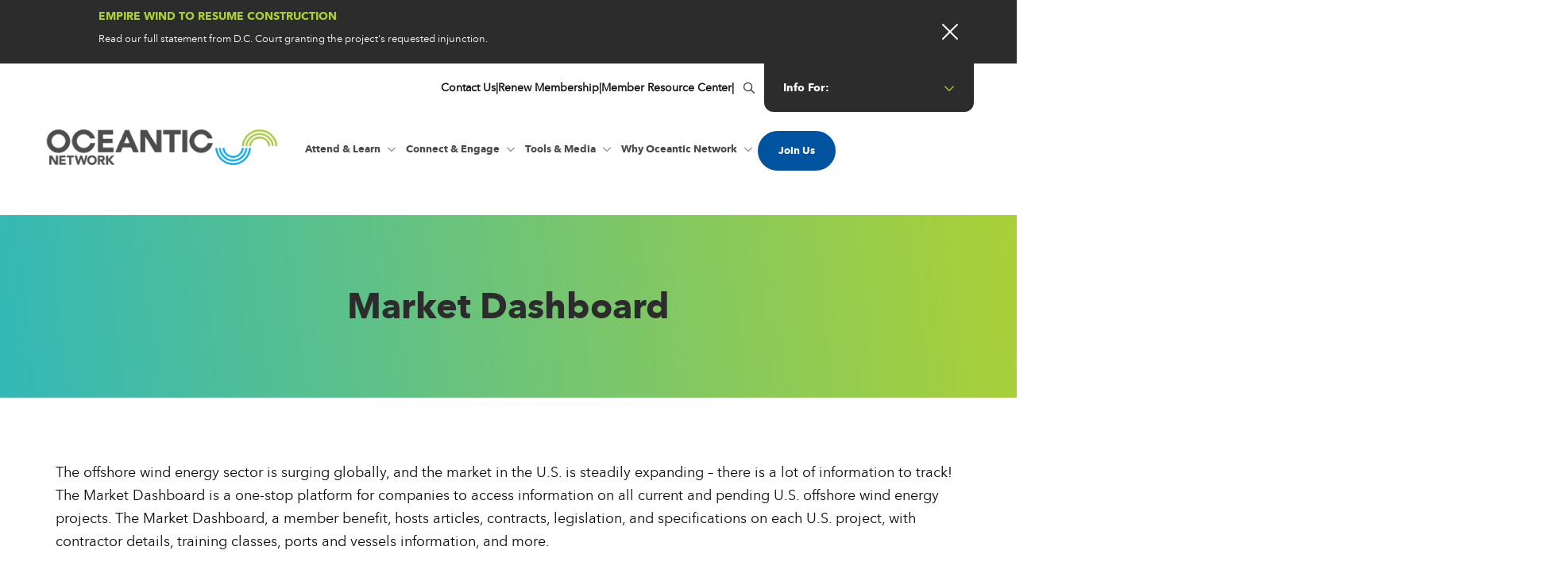

--- FILE ---
content_type: text/html; charset=UTF-8
request_url: https://oceantic.org/market-dashboard/
body_size: 17272
content:
<!DOCTYPE html>
<html lang="en-US">
<head >
<meta charset="UTF-8" />
<meta name="viewport" content="width=device-width, initial-scale=1" />
<meta name='robots' content='index, follow, max-image-preview:large, max-snippet:-1, max-video-preview:-1' />

	<!-- This site is optimized with the Yoast SEO Premium plugin v26.7 (Yoast SEO v26.7) - https://yoast.com/wordpress/plugins/seo/ -->
	<title>Market Dashboard - Oceantic Network</title>
<link data-rocket-prefetch href="https://fonts.googleapis.com" rel="dns-prefetch">
<link data-rocket-prefetch href="https://www.googletagmanager.com" rel="dns-prefetch">
<link data-rocket-prefetch href="https://sc.lfeeder.com" rel="dns-prefetch">
<link data-rocket-prefetch href="https://info.offshorewindus.org" rel="dns-prefetch">
<link data-rocket-prefetch href="https://static.ads-twitter.com" rel="dns-prefetch">
<link data-rocket-prefetch href="https://snap.licdn.com" rel="dns-prefetch">
<link data-rocket-prefetch href="https://connect.facebook.net" rel="dns-prefetch">
<link data-rocket-prefetch href="https://www.google-analytics.com" rel="dns-prefetch">
<link data-rocket-prefetch href="https://kit.fontawesome.com" rel="dns-prefetch">
<link data-rocket-prefetch href="https://cdn.feathr.co" rel="dns-prefetch">
<link data-rocket-prefetch href="https://googleads.g.doubleclick.net" rel="dns-prefetch">
<link data-rocket-prefetch href="https://polo.feathr.co" rel="dns-prefetch">
<link data-rocket-prefetch href="https://info.oceantic.org" rel="dns-prefetch">
<link data-rocket-preload as="style" href="https://fonts.googleapis.com/css?family=Source%20Sans%20Pro%3A400%2C400i%2C600%2C700&#038;display=swap" rel="preload">
<link href="https://fonts.googleapis.com/css?family=Source%20Sans%20Pro%3A400%2C400i%2C600%2C700&#038;display=swap" media="print" onload="this.media=&#039;all&#039;" rel="stylesheet">
<noscript data-wpr-hosted-gf-parameters=""><link rel="stylesheet" href="https://fonts.googleapis.com/css?family=Source%20Sans%20Pro%3A400%2C400i%2C600%2C700&#038;display=swap"></noscript><link rel="preload" data-rocket-preload as="image" href="https://oceantic.org/wp-content/uploads/2023/07/logo-1.jpg" imagesrcset="https://oceantic.org/wp-content/uploads/2023/07/logo-1.jpg 673w, https://oceantic.org/wp-content/uploads/2023/07/logo-1-300x58.jpg 300w" imagesizes="(max-width: 673px) 100vw, 673px" fetchpriority="high">
	<link rel="canonical" href="https://oceantic.org/market-dashboard/" />
	<meta property="og:locale" content="en_US" />
	<meta property="og:type" content="article" />
	<meta property="og:title" content="Market Dashboard" />
	<meta property="og:description" content="The offshore wind energy sector is surging globally, and the market in the U.S. is steadily expanding – there is a lot of information to track! The Market Dashboard is [&hellip;]" />
	<meta property="og:url" content="https://oceantic.org/market-dashboard/" />
	<meta property="og:site_name" content="Oceantic Network" />
	<meta property="article:publisher" content="https://www.facebook.com/offshorewindus/" />
	<meta property="article:modified_time" content="2025-06-16T19:11:01+00:00" />
	<meta property="og:image" content="https://oceantic.org/wp-content/uploads/2023/09/Oceantic-Network-Featured-Web-Image.jpg" />
	<meta property="og:image:width" content="800" />
	<meta property="og:image:height" content="576" />
	<meta property="og:image:type" content="image/jpeg" />
	<meta name="twitter:card" content="summary_large_image" />
	<meta name="twitter:site" content="@offshorewindus" />
	<meta name="twitter:label1" content="Est. reading time" />
	<meta name="twitter:data1" content="2 minutes" />
	<script type="application/ld+json" class="yoast-schema-graph">{"@context":"https://schema.org","@graph":[{"@type":"WebPage","@id":"https://oceantic.org/market-dashboard/","url":"https://oceantic.org/market-dashboard/","name":"Market Dashboard - Oceantic Network","isPartOf":{"@id":"https://oceantic.org/#website"},"primaryImageOfPage":{"@id":"https://oceantic.org/market-dashboard/#primaryimage"},"image":{"@id":"https://oceantic.org/market-dashboard/#primaryimage"},"thumbnailUrl":"https://oceantic.org/wp-content/uploads/2023/09/Oceantic-Network-Featured-Web-Image.jpg","datePublished":"2023-09-18T17:27:40+00:00","dateModified":"2025-06-16T19:11:01+00:00","breadcrumb":{"@id":"https://oceantic.org/market-dashboard/#breadcrumb"},"inLanguage":"en-US","potentialAction":[{"@type":"ReadAction","target":["https://oceantic.org/market-dashboard/"]}]},{"@type":"ImageObject","inLanguage":"en-US","@id":"https://oceantic.org/market-dashboard/#primaryimage","url":"https://oceantic.org/wp-content/uploads/2023/09/Oceantic-Network-Featured-Web-Image.jpg","contentUrl":"https://oceantic.org/wp-content/uploads/2023/09/Oceantic-Network-Featured-Web-Image.jpg","width":800,"height":576,"caption":"Oceantic Network"},{"@type":"BreadcrumbList","@id":"https://oceantic.org/market-dashboard/#breadcrumb","itemListElement":[{"@type":"ListItem","position":1,"name":"Home","item":"https://oceantic.org/"},{"@type":"ListItem","position":2,"name":"Market Dashboard"}]},{"@type":"WebSite","@id":"https://oceantic.org/#website","url":"https://oceantic.org/","name":"Oceantic Network","description":"","publisher":{"@id":"https://oceantic.org/#organization"},"potentialAction":[{"@type":"SearchAction","target":{"@type":"EntryPoint","urlTemplate":"https://oceantic.org/?s={search_term_string}"},"query-input":{"@type":"PropertyValueSpecification","valueRequired":true,"valueName":"search_term_string"}}],"inLanguage":"en-US"},{"@type":"Organization","@id":"https://oceantic.org/#organization","name":"Oceantic Network","url":"https://oceantic.org/","logo":{"@type":"ImageObject","inLanguage":"en-US","@id":"https://oceantic.org/#/schema/logo/image/","url":"https://oceantic.org/wp-content/uploads/2023/10/unnamed.jpg","contentUrl":"https://oceantic.org/wp-content/uploads/2023/10/unnamed.jpg","width":1200,"height":627,"caption":"Oceantic Network"},"image":{"@id":"https://oceantic.org/#/schema/logo/image/"},"sameAs":["https://www.facebook.com/offshorewindus/","https://x.com/offshorewindus","https://www.linkedin.com/company/businessnetworkforoffshorewind"]}]}</script>
	<!-- / Yoast SEO Premium plugin. -->


<link rel='dns-prefetch' href='//cdn.jsdelivr.net' />
<link rel='dns-prefetch' href='//kit.fontawesome.com' />
<link rel='dns-prefetch' href='//www.googletagmanager.com' />
<link rel='dns-prefetch' href='//fonts.googleapis.com' />
<link rel='dns-prefetch' href='//use.typekit.net' />
<link href='https://fonts.gstatic.com' crossorigin rel='preconnect' />
<link rel="alternate" type="application/rss+xml" title="Oceantic Network &raquo; Feed" href="https://oceantic.org/feed/" />
<link rel="alternate" type="text/calendar" title="Oceantic Network &raquo; iCal Feed" href="https://oceantic.org/events/?ical=1" />
<link rel="alternate" title="oEmbed (JSON)" type="application/json+oembed" href="https://oceantic.org/wp-json/oembed/1.0/embed?url=https%3A%2F%2Foceantic.org%2Fmarket-dashboard%2F" />
<link rel="alternate" title="oEmbed (XML)" type="text/xml+oembed" href="https://oceantic.org/wp-json/oembed/1.0/embed?url=https%3A%2F%2Foceantic.org%2Fmarket-dashboard%2F&#038;format=xml" />
<style id='wp-img-auto-sizes-contain-inline-css' type='text/css'>
img:is([sizes=auto i],[sizes^="auto," i]){contain-intrinsic-size:3000px 1500px}
/*# sourceURL=wp-img-auto-sizes-contain-inline-css */
</style>
<link rel='stylesheet' id='formidable-css' href='https://oceantic.org/wp-admin/admin-ajax.php?action=frmpro_css&#038;ver=114342' type='text/css' media='all' />
<link data-minify="1" rel='stylesheet' id='UIkit-css-css' href='https://oceantic.org/wp-content/cache/min/1/npm/uikit@3.15.12/dist/css/uikit.min.css?ver=1766638400' type='text/css' media='all' />
<style id='wp-emoji-styles-inline-css' type='text/css'>

	img.wp-smiley, img.emoji {
		display: inline !important;
		border: none !important;
		box-shadow: none !important;
		height: 1em !important;
		width: 1em !important;
		margin: 0 0.07em !important;
		vertical-align: -0.1em !important;
		background: none !important;
		padding: 0 !important;
	}
/*# sourceURL=wp-emoji-styles-inline-css */
</style>
<link rel='stylesheet' id='wp-block-library-css' href='https://oceantic.org/wp-includes/css/dist/block-library/style.min.css?ver=6.9' type='text/css' media='all' />
<style id='wp-block-list-inline-css' type='text/css'>
ol,ul{box-sizing:border-box}:root :where(.wp-block-list.has-background){padding:1.25em 2.375em}
/*# sourceURL=https://oceantic.org/wp-includes/blocks/list/style.min.css */
</style>
<style id='global-styles-inline-css' type='text/css'>
:root{--wp--preset--aspect-ratio--square: 1;--wp--preset--aspect-ratio--4-3: 4/3;--wp--preset--aspect-ratio--3-4: 3/4;--wp--preset--aspect-ratio--3-2: 3/2;--wp--preset--aspect-ratio--2-3: 2/3;--wp--preset--aspect-ratio--16-9: 16/9;--wp--preset--aspect-ratio--9-16: 9/16;--wp--preset--color--black: #000000;--wp--preset--color--cyan-bluish-gray: #abb8c3;--wp--preset--color--white: #ffffff;--wp--preset--color--pale-pink: #f78da7;--wp--preset--color--vivid-red: #cf2e2e;--wp--preset--color--luminous-vivid-orange: #ff6900;--wp--preset--color--luminous-vivid-amber: #fcb900;--wp--preset--color--light-green-cyan: #7bdcb5;--wp--preset--color--vivid-green-cyan: #00d084;--wp--preset--color--pale-cyan-blue: #8ed1fc;--wp--preset--color--vivid-cyan-blue: #0693e3;--wp--preset--color--vivid-purple: #9b51e0;--wp--preset--color--theme-primary: #0073e5;--wp--preset--color--theme-secondary: #0073e5;--wp--preset--gradient--vivid-cyan-blue-to-vivid-purple: linear-gradient(135deg,rgb(6,147,227) 0%,rgb(155,81,224) 100%);--wp--preset--gradient--light-green-cyan-to-vivid-green-cyan: linear-gradient(135deg,rgb(122,220,180) 0%,rgb(0,208,130) 100%);--wp--preset--gradient--luminous-vivid-amber-to-luminous-vivid-orange: linear-gradient(135deg,rgb(252,185,0) 0%,rgb(255,105,0) 100%);--wp--preset--gradient--luminous-vivid-orange-to-vivid-red: linear-gradient(135deg,rgb(255,105,0) 0%,rgb(207,46,46) 100%);--wp--preset--gradient--very-light-gray-to-cyan-bluish-gray: linear-gradient(135deg,rgb(238,238,238) 0%,rgb(169,184,195) 100%);--wp--preset--gradient--cool-to-warm-spectrum: linear-gradient(135deg,rgb(74,234,220) 0%,rgb(151,120,209) 20%,rgb(207,42,186) 40%,rgb(238,44,130) 60%,rgb(251,105,98) 80%,rgb(254,248,76) 100%);--wp--preset--gradient--blush-light-purple: linear-gradient(135deg,rgb(255,206,236) 0%,rgb(152,150,240) 100%);--wp--preset--gradient--blush-bordeaux: linear-gradient(135deg,rgb(254,205,165) 0%,rgb(254,45,45) 50%,rgb(107,0,62) 100%);--wp--preset--gradient--luminous-dusk: linear-gradient(135deg,rgb(255,203,112) 0%,rgb(199,81,192) 50%,rgb(65,88,208) 100%);--wp--preset--gradient--pale-ocean: linear-gradient(135deg,rgb(255,245,203) 0%,rgb(182,227,212) 50%,rgb(51,167,181) 100%);--wp--preset--gradient--electric-grass: linear-gradient(135deg,rgb(202,248,128) 0%,rgb(113,206,126) 100%);--wp--preset--gradient--midnight: linear-gradient(135deg,rgb(2,3,129) 0%,rgb(40,116,252) 100%);--wp--preset--font-size--small: 12px;--wp--preset--font-size--medium: 20px;--wp--preset--font-size--large: 20px;--wp--preset--font-size--x-large: 42px;--wp--preset--font-size--normal: 18px;--wp--preset--font-size--larger: 24px;--wp--preset--spacing--20: 0.44rem;--wp--preset--spacing--30: 0.67rem;--wp--preset--spacing--40: 1rem;--wp--preset--spacing--50: 1.5rem;--wp--preset--spacing--60: 2.25rem;--wp--preset--spacing--70: 3.38rem;--wp--preset--spacing--80: 5.06rem;--wp--preset--shadow--natural: 6px 6px 9px rgba(0, 0, 0, 0.2);--wp--preset--shadow--deep: 12px 12px 50px rgba(0, 0, 0, 0.4);--wp--preset--shadow--sharp: 6px 6px 0px rgba(0, 0, 0, 0.2);--wp--preset--shadow--outlined: 6px 6px 0px -3px rgb(255, 255, 255), 6px 6px rgb(0, 0, 0);--wp--preset--shadow--crisp: 6px 6px 0px rgb(0, 0, 0);}:where(.is-layout-flex){gap: 0.5em;}:where(.is-layout-grid){gap: 0.5em;}body .is-layout-flex{display: flex;}.is-layout-flex{flex-wrap: wrap;align-items: center;}.is-layout-flex > :is(*, div){margin: 0;}body .is-layout-grid{display: grid;}.is-layout-grid > :is(*, div){margin: 0;}:where(.wp-block-columns.is-layout-flex){gap: 2em;}:where(.wp-block-columns.is-layout-grid){gap: 2em;}:where(.wp-block-post-template.is-layout-flex){gap: 1.25em;}:where(.wp-block-post-template.is-layout-grid){gap: 1.25em;}.has-black-color{color: var(--wp--preset--color--black) !important;}.has-cyan-bluish-gray-color{color: var(--wp--preset--color--cyan-bluish-gray) !important;}.has-white-color{color: var(--wp--preset--color--white) !important;}.has-pale-pink-color{color: var(--wp--preset--color--pale-pink) !important;}.has-vivid-red-color{color: var(--wp--preset--color--vivid-red) !important;}.has-luminous-vivid-orange-color{color: var(--wp--preset--color--luminous-vivid-orange) !important;}.has-luminous-vivid-amber-color{color: var(--wp--preset--color--luminous-vivid-amber) !important;}.has-light-green-cyan-color{color: var(--wp--preset--color--light-green-cyan) !important;}.has-vivid-green-cyan-color{color: var(--wp--preset--color--vivid-green-cyan) !important;}.has-pale-cyan-blue-color{color: var(--wp--preset--color--pale-cyan-blue) !important;}.has-vivid-cyan-blue-color{color: var(--wp--preset--color--vivid-cyan-blue) !important;}.has-vivid-purple-color{color: var(--wp--preset--color--vivid-purple) !important;}.has-black-background-color{background-color: var(--wp--preset--color--black) !important;}.has-cyan-bluish-gray-background-color{background-color: var(--wp--preset--color--cyan-bluish-gray) !important;}.has-white-background-color{background-color: var(--wp--preset--color--white) !important;}.has-pale-pink-background-color{background-color: var(--wp--preset--color--pale-pink) !important;}.has-vivid-red-background-color{background-color: var(--wp--preset--color--vivid-red) !important;}.has-luminous-vivid-orange-background-color{background-color: var(--wp--preset--color--luminous-vivid-orange) !important;}.has-luminous-vivid-amber-background-color{background-color: var(--wp--preset--color--luminous-vivid-amber) !important;}.has-light-green-cyan-background-color{background-color: var(--wp--preset--color--light-green-cyan) !important;}.has-vivid-green-cyan-background-color{background-color: var(--wp--preset--color--vivid-green-cyan) !important;}.has-pale-cyan-blue-background-color{background-color: var(--wp--preset--color--pale-cyan-blue) !important;}.has-vivid-cyan-blue-background-color{background-color: var(--wp--preset--color--vivid-cyan-blue) !important;}.has-vivid-purple-background-color{background-color: var(--wp--preset--color--vivid-purple) !important;}.has-black-border-color{border-color: var(--wp--preset--color--black) !important;}.has-cyan-bluish-gray-border-color{border-color: var(--wp--preset--color--cyan-bluish-gray) !important;}.has-white-border-color{border-color: var(--wp--preset--color--white) !important;}.has-pale-pink-border-color{border-color: var(--wp--preset--color--pale-pink) !important;}.has-vivid-red-border-color{border-color: var(--wp--preset--color--vivid-red) !important;}.has-luminous-vivid-orange-border-color{border-color: var(--wp--preset--color--luminous-vivid-orange) !important;}.has-luminous-vivid-amber-border-color{border-color: var(--wp--preset--color--luminous-vivid-amber) !important;}.has-light-green-cyan-border-color{border-color: var(--wp--preset--color--light-green-cyan) !important;}.has-vivid-green-cyan-border-color{border-color: var(--wp--preset--color--vivid-green-cyan) !important;}.has-pale-cyan-blue-border-color{border-color: var(--wp--preset--color--pale-cyan-blue) !important;}.has-vivid-cyan-blue-border-color{border-color: var(--wp--preset--color--vivid-cyan-blue) !important;}.has-vivid-purple-border-color{border-color: var(--wp--preset--color--vivid-purple) !important;}.has-vivid-cyan-blue-to-vivid-purple-gradient-background{background: var(--wp--preset--gradient--vivid-cyan-blue-to-vivid-purple) !important;}.has-light-green-cyan-to-vivid-green-cyan-gradient-background{background: var(--wp--preset--gradient--light-green-cyan-to-vivid-green-cyan) !important;}.has-luminous-vivid-amber-to-luminous-vivid-orange-gradient-background{background: var(--wp--preset--gradient--luminous-vivid-amber-to-luminous-vivid-orange) !important;}.has-luminous-vivid-orange-to-vivid-red-gradient-background{background: var(--wp--preset--gradient--luminous-vivid-orange-to-vivid-red) !important;}.has-very-light-gray-to-cyan-bluish-gray-gradient-background{background: var(--wp--preset--gradient--very-light-gray-to-cyan-bluish-gray) !important;}.has-cool-to-warm-spectrum-gradient-background{background: var(--wp--preset--gradient--cool-to-warm-spectrum) !important;}.has-blush-light-purple-gradient-background{background: var(--wp--preset--gradient--blush-light-purple) !important;}.has-blush-bordeaux-gradient-background{background: var(--wp--preset--gradient--blush-bordeaux) !important;}.has-luminous-dusk-gradient-background{background: var(--wp--preset--gradient--luminous-dusk) !important;}.has-pale-ocean-gradient-background{background: var(--wp--preset--gradient--pale-ocean) !important;}.has-electric-grass-gradient-background{background: var(--wp--preset--gradient--electric-grass) !important;}.has-midnight-gradient-background{background: var(--wp--preset--gradient--midnight) !important;}.has-small-font-size{font-size: var(--wp--preset--font-size--small) !important;}.has-medium-font-size{font-size: var(--wp--preset--font-size--medium) !important;}.has-large-font-size{font-size: var(--wp--preset--font-size--large) !important;}.has-x-large-font-size{font-size: var(--wp--preset--font-size--x-large) !important;}
/*# sourceURL=global-styles-inline-css */
</style>

<style id='classic-theme-styles-inline-css' type='text/css'>
/*! This file is auto-generated */
.wp-block-button__link{color:#fff;background-color:#32373c;border-radius:9999px;box-shadow:none;text-decoration:none;padding:calc(.667em + 2px) calc(1.333em + 2px);font-size:1.125em}.wp-block-file__button{background:#32373c;color:#fff;text-decoration:none}
/*# sourceURL=/wp-includes/css/classic-themes.min.css */
</style>
<link data-minify="1" rel='stylesheet' id='rm_genesis_base-css' href='https://oceantic.org/wp-content/cache/min/1/wp-content/themes/oceantic/styles/css/genesis_base.css?ver=1766638400' type='text/css' media='all' />

<link data-minify="1" rel='stylesheet' id='oceantic_adobe_typekit_css-css' href='https://oceantic.org/wp-content/cache/min/1/cik3wok.css?ver=1766638400' type='text/css' media='all' />
<link data-minify="1" rel='stylesheet' id='oceantic_css-css' href='https://oceantic.org/wp-content/cache/min/1/wp-content/themes/oceantic/styles/css/oceantic.css?ver=1766638400' type='text/css' media='all' />
<link data-minify="1" rel='stylesheet' id='oceantic_megamenu_css-css' href='https://oceantic.org/wp-content/cache/min/1/wp-content/themes/oceantic/styles/css/oceantic_megamenu.css?ver=1766638400' type='text/css' media='all' />
<link rel='stylesheet' id='oceantic-pro-css' href='https://oceantic.org/wp-content/themes/oceantic/style.css?ver=1' type='text/css' media='all' />
<link data-minify="1" rel='stylesheet' id='oceantic-pro-gutenberg-css' href='https://oceantic.org/wp-content/cache/min/1/wp-content/themes/oceantic/lib/gutenberg/front-end.css?ver=1766638400' type='text/css' media='all' />
<style id='oceantic-pro-gutenberg-inline-css' type='text/css'>
.gb-block-post-grid .gb-post-grid-items h2 a:hover {
	color: #0073e5;
}

.site-container .wp-block-button .wp-block-button__link {
	background-color: #0073e5;
}

.wp-block-button .wp-block-button__link:not(.has-background),
.wp-block-button .wp-block-button__link:not(.has-background):focus,
.wp-block-button .wp-block-button__link:not(.has-background):hover {
	color: #ffffff;
}

.site-container .wp-block-button.is-style-outline .wp-block-button__link {
	color: #0073e5;
}

.site-container .wp-block-button.is-style-outline .wp-block-button__link:focus,
.site-container .wp-block-button.is-style-outline .wp-block-button__link:hover {
	color: #2396ff;
}		.site-container .has-small-font-size {
			font-size: 12px;
		}		.site-container .has-normal-font-size {
			font-size: 18px;
		}		.site-container .has-large-font-size {
			font-size: 20px;
		}		.site-container .has-larger-font-size {
			font-size: 24px;
		}		.site-container .has-theme-primary-color,
		.site-container .wp-block-button .wp-block-button__link.has-theme-primary-color,
		.site-container .wp-block-button.is-style-outline .wp-block-button__link.has-theme-primary-color {
			color: #0073e5;
		}

		.site-container .has-theme-primary-background-color,
		.site-container .wp-block-button .wp-block-button__link.has-theme-primary-background-color,
		.site-container .wp-block-pullquote.is-style-solid-color.has-theme-primary-background-color {
			background-color: #0073e5;
		}		.site-container .has-theme-secondary-color,
		.site-container .wp-block-button .wp-block-button__link.has-theme-secondary-color,
		.site-container .wp-block-button.is-style-outline .wp-block-button__link.has-theme-secondary-color {
			color: #0073e5;
		}

		.site-container .has-theme-secondary-background-color,
		.site-container .wp-block-button .wp-block-button__link.has-theme-secondary-background-color,
		.site-container .wp-block-pullquote.is-style-solid-color.has-theme-secondary-background-color {
			background-color: #0073e5;
		}
/*# sourceURL=oceantic-pro-gutenberg-inline-css */
</style>
<link data-minify="1" rel='stylesheet' id='oceantic_page_modular_sections_css-css' href='https://oceantic.org/wp-content/cache/min/1/wp-content/themes/oceantic/styles/css/oceantic_page_modular_sections.css?ver=1766638462' type='text/css' media='all' />
<link rel='stylesheet' id='wp-block-paragraph-css' href='https://oceantic.org/wp-includes/blocks/paragraph/style.min.css?ver=6.9' type='text/css' media='all' />
<script data-minify="1" src="https://oceantic.org/wp-content/cache/min/1/npm/uikit@3.15.12/dist/js/uikit.min.js?ver=1766638400" id="UIkit-1-js"></script>
<script data-minify="1" src="https://oceantic.org/wp-content/cache/min/1/npm/uikit@3.15.12/dist/js/uikit-icons.min.js?ver=1766638400" id="UIkit-2-js"></script>
<script src="https://oceantic.org/wp-includes/js/jquery/jquery.min.js?ver=3.7.1" id="jquery-core-js"></script>
<script src="https://oceantic.org/wp-includes/js/jquery/jquery-migrate.min.js?ver=3.4.1" id="jquery-migrate-js"></script>
<script data-minify="1" src="https://oceantic.org/wp-content/cache/min/1/wp-content/themes/oceantic/js/oceantic.js?ver=1766638400" id="oceantic_js-js"></script>
<script src="https://kit.fontawesome.com/af15d893f6.js?ver=6.9" id="fontawesome-js-js"></script>
<script data-minify="1" src="https://oceantic.org/wp-content/cache/min/1/wp-content/themes/oceantic/js/oceantic_page_modular_sections.js?ver=1766638462" id="oceantic_page_modular_sections_js-js"></script>

<!-- Google tag (gtag.js) snippet added by Site Kit -->
<!-- Google Analytics snippet added by Site Kit -->
<script src="https://www.googletagmanager.com/gtag/js?id=GT-552QQ26" id="google_gtagjs-js" async></script>
<script id="google_gtagjs-js-after">
window.dataLayer = window.dataLayer || [];function gtag(){dataLayer.push(arguments);}
gtag("set","linker",{"domains":["oceantic.org"]});
gtag("js", new Date());
gtag("set", "developer_id.dZTNiMT", true);
gtag("config", "GT-552QQ26");
//# sourceURL=google_gtagjs-js-after
</script>
<link rel="https://api.w.org/" href="https://oceantic.org/wp-json/" /><link rel="alternate" title="JSON" type="application/json" href="https://oceantic.org/wp-json/wp/v2/pages/1252" /><link rel="EditURI" type="application/rsd+xml" title="RSD" href="https://oceantic.org/xmlrpc.php?rsd" />
<meta name="generator" content="WordPress 6.9" />
<link rel='shortlink' href='https://oceantic.org/?p=1252' />
<meta name="generator" content="Site Kit by Google 1.170.0" /><meta name="tec-api-version" content="v1"><meta name="tec-api-origin" content="https://oceantic.org"><link rel="alternate" href="https://oceantic.org/wp-json/tribe/events/v1/" /><script>document.documentElement.className += " js";</script>
<link rel="pingback" href="https://oceantic.org/xmlrpc.php" />

<!-- Google Tag Manager snippet added by Site Kit -->
<script>
			( function( w, d, s, l, i ) {
				w[l] = w[l] || [];
				w[l].push( {'gtm.start': new Date().getTime(), event: 'gtm.js'} );
				var f = d.getElementsByTagName( s )[0],
					j = d.createElement( s ), dl = l != 'dataLayer' ? '&l=' + l : '';
				j.async = true;
				j.src = 'https://www.googletagmanager.com/gtm.js?id=' + i + dl;
				f.parentNode.insertBefore( j, f );
			} )( window, document, 'script', 'dataLayer', 'GTM-WNC6DVH' );
			
</script>

<!-- End Google Tag Manager snippet added by Site Kit -->
<link rel="icon" href="https://oceantic.org/wp-content/uploads/2023/07/favicon.jpg" sizes="32x32" />
<link rel="icon" href="https://oceantic.org/wp-content/uploads/2023/07/favicon.jpg" sizes="192x192" />
<link rel="apple-touch-icon" href="https://oceantic.org/wp-content/uploads/2023/07/favicon.jpg" />
<meta name="msapplication-TileImage" content="https://oceantic.org/wp-content/uploads/2023/07/favicon.jpg" />
		<style id="wp-custom-css">
			.confdate {
    color: #109fd6;
    font-size: 14px;
    letter-spacing: 2px;
	margin-bottom: -5px;
}
/* poliskey 011724 */
.ventus .wp-block-column {
	background: #2c2c2c;
	color: #ffffff;
	padding: 40px 30px 40px 30px;
	border-radius: 15px;
}
.ventus .wp-block-column h3 {
	color: #ffffff;
	font-size: 29px;
}
.ventus2 .wp-block-column {
	background: #2c2c2c;
	color: #ffffff;
	padding: 40px 30px 40px 30px;
	border-radius: 15px;
}
.ventus2 .wp-block-column:last-child {
	background: #ffffff;
	color: #ffffff;
	padding: 40px 30px 40px 30px;
	border-radius: 15px;
}
.ventus2 .wp-block-column h3 {
	color: #ffffff;
	font-size: 29px;
}
.wp-block-column .ventus  {
	background: #2c2c2c;
	color: #ffffff;
	padding: 40px 30px 40px 30px;
	border-radius: 15px;
}
.postid-5178 #hotel, .postid-5958 #hotel, .postid-6036 #hotel, .postid-6404 #hotel, .postid-6407 #hotel {
	display: none;
}
.listcallout {
	background-color: #f2f2f2;
	padding: 15px;
}
@media (min-width: 520px) {
  .hideondesk {
	display: none;
}
}
@media (max-width: 520px) {
	 .hideonmobile {
	display: none;
}
}
.hidemeplease {
	display: none !important;
}
/* container */
.columns-3 {
    width: 100%;
    display:flex;
}
/* columns */
.columns-3 > * {
    width: calc(100% / 3);
}
/* Optional */
.bg-red {
  background-color: none;
}
.bg-pink {
    background-color: none;
}
.bg-orange {
    background-color: none;
}
.columns-3 {
    width: 100%;
    display: flex;
    flex-wrap: wrap;
}
/* Full width on smaller screens */
.columns-3 > * {
    width: 100%;
}

@media (min-width: 992px) {
 .columns-3 > * {
     width:calc(100% / 3);
  }
}
/* Reset default list styling */
ol.circle-list {
    list-style-type: none; 
    counter-reset: list-counter; 
    padding-left: 0; 
}
ol.circle-list li {
    counter-increment: list-counter;
    position: relative;
    padding-left: 2.8em !important;
    margin-bottom: 0.5em !important;
    border-bottom: 1px solid #b3ce55;
    padding: 15px 0px 35px 90px !important;
    list-style-type: none;
}
ol.circle-list li:last-child {
	border-bottom: none;
}
ol.circle-list li::before {
    content: counter(list-counter); 
    position: absolute ; 
    left: 0 ;
    width: 4em; 
    height: 4em; 
    border-radius: 50%; 
    background: #00549f; 
    color: white; 
    text-align: center; 
    line-height: 4em; 
    font-weight: bold; 
}
.oceantic_blue {
	background-color: #00549f;
	padding: 50px 0 50px 0;
	color: #ffffff;
}
.oceantic_blue h4 {
	color: #ffffff;
	font-size: 1.2em;
}
.oceantic_blue h3 {
	color: #ffffff;
	font-size: 1.6em;
}
.oceantic_gray {
	background-color: #f2f2f2;
	padding: 50px 0 50px 0;
}
.oceantic_gray h4 {
	color: #2C2C2C;
	font-size: 1.2em;
}
.container_mp {
    display: flex;
    flex-wrap: wrap;
    gap: 20px;
}
.column_mp {
	flex: 1; /* Make each column take equal space */
    min-width: 300px; /* Minimum width before stacking */
    padding: 0px;
}

.left_mp {
   
}

.right_mp {

}
#share {
	margin-top: 50px;
}
		
@media (max-width: 600px) {
    .column_mp {
        flex-basis: 100%; /* Stack columns on small screens */
    }
}	
.container_ocean {
    display: grid;
    grid-template-columns: repeat(4, 1fr); 
    gap: 20px;
    padding: 20px;
}

/* Column styling */
.column_ocean {
    background-color: none;
    border: 1px solid transparent;
    padding: 0px;
    text-align: left;
}
.column_ocean h3 {
	font-size: .8em;
}
/* Responsive Styles */
@media (max-width: 1200px) {
    .container_ocean {
        grid-template-columns: repeat(4, 1fr); /* 4 columns on medium screens */
    }
}

@media (max-width: 900px) {
    .container_ocean {
        grid-template-columns: repeat(3, 1fr); /* 3 columns on smaller screens */
    }
}

@media (max-width: 600px) {
    .container_ocean {
        grid-template-columns: repeat(2, 1fr); /* 2 columns on mobile screens */
    }
}

@media (max-width: 400px) {
    .container_ocean {
        grid-template-columns: 1fr; /* 1 column on very small screens */
    }
}
.poweron_margin {
	margin-bottom: -45px;
}
.postid-5293 .site-inner {
	display: none;
}
#centerme {
	text-align: center !important;
}
.osh_btns .button {
background-color: transparent !important;
    display: block;
    border: 1px solid #ffffff;
    padding: 20px 25px;
	margin-bottom: 20px;
}
.mp_tabl_wrap {
	padding: 25px;
	background: #f2f2f2;
	border-radius: 30px;
	margin-top: 50px;
	margin-bottom: 50px;
}		</style>
		<meta name="generator" content="WP Rocket 3.20.3" data-wpr-features="wpr_minify_js wpr_preconnect_external_domains wpr_oci wpr_minify_css wpr_preload_links wpr_desktop" /></head>
<body class="wp-singular page-template page-template-page-templates page-template-template_infopage page-template-page-templatestemplate_infopage-php page page-id-1252 wp-custom-logo wp-embed-responsive wp-theme-genesis wp-child-theme-oceantic tribe-no-js header-full-width full-width-content genesis-breadcrumbs-hidden genesis-singular-image-hidden oceantic_pro first-block-core-paragraph">		<!-- Google Tag Manager (noscript) snippet added by Site Kit -->
		<noscript>
			<iframe src="https://www.googletagmanager.com/ns.html?id=GTM-WNC6DVH" height="0" width="0" style="display:none;visibility:hidden"></iframe>
		</noscript>
		<!-- End Google Tag Manager (noscript) snippet added by Site Kit -->
		<div  id="site_alert"><div  class="cont"><div  class="content_cont" style=" grid-template-columns: 64px 1fr; "><div class="ico"><i class="fa-regular fa-classic"></i></div><div class="verbiage_cont"><h2><a href="https://oceantic.org/press-releases/oceantic-statement-empire-wind-to-restart-construction/">Empire Wind to Resume Construction </a></h2><span><a href="https://oceantic.org/press-releases/oceantic-statement-empire-wind-to-restart-construction/">Read our full statement from D.C. Court granting the project's requested injunction.</a></span></div></div><button  id="Y7WVPejagA"  class="button close_site_alert"  aria-label="Button for " ><i class="fa-light fa-xmark"></i></button></div></div><div  class="site-container"><div  class="secondary_navigation_cont"><nav class="nav-secondary" aria-label="Secondary"><div  class="wrap"><ul id="menu-secondary-navigation" class="menu genesis-nav-menu menu-secondary js-superfish"><li id="menu-item-14099" class="menu-item menu-item-type-post_type menu-item-object-page menu-item-14099"><a href="https://oceantic.org/contact-us/"><span >Contact Us</span></a></li>
<li id="menu-item-16348" class="menu-item menu-item-type-custom menu-item-object-custom menu-item-16348"><a href="https://offshorewindus.formstack.com/forms/membership_renewal"><span >Renew Membership</span></a></li>
<li id="menu-item-14072" class="menu-item menu-item-type-post_type menu-item-object-page menu-item-14072"><a href="https://oceantic.org/membership/member-resource-center/"><span >Member Resource Center</span></a></li>
<li id="menu-item-200" class="menu-item menu-item-type-custom menu-item-object-custom menu-item-200"><button  id="toggle_search_bar"  class="button search_button"  aria-label="Button for " ><i class="fa-regular fa-magnifying-glass"></i></button></li><li id="menu-item-201" class="menu-item menu-item-type-custom menu-item-object-custom menu-item-201 info_for_li"><button  id="iDharxN7QE"  class="button info_for_box_cont"  aria-label="Button for info for:" >info for:<i class="fa-regular fa-chevron-down"></i></button><ul class="info_for_list_cont"><li id="info-for-menu-item-1" class=""><a href="https://oceantic.org/info-for-newcomers/" title="Newcomers" itemprop="url"><span itemprop="name">Newcomers</span></a></li><li id="info-for-menu-item-2" class=""><a href="https://oceantic.org/info-for-members/" title="Members" itemprop="url"><span itemprop="name">Members</span></a></li><li id="info-for-menu-item-3" class=""><a href="https://oceantic.org/info-for-stakeholders/" title="Stakeholders" itemprop="url"><span itemprop="name">Stakeholders</span></a></li><li id="info-for-menu-item-4" class=""><a href="https://oceantic.org/info-for-media/" title="Media" itemprop="url"><span itemprop="name">Media</span></a></li><li id="info-for-menu-item-5" class=""><a href="https://oceantic.org/info-for-young-professionals/" title="Young Professionals" itemprop="url"><span itemprop="name">Young Professionals</span></a></li></ul></li></ul></div></nav></div><ul class="genesis-skip-link"><li><a href="#genesis-nav-primary" class="screen-reader-shortcut"> Skip to primary navigation</a></li><li><a href="#genesis-content" class="screen-reader-shortcut"> Skip to main content</a></li></ul><header  class="site-header"><div class="wrap"><div class="title-area"><a href="https://oceantic.org/" class="custom-logo-link" rel="home"><img width="673" height="130" src="https://oceantic.org/wp-content/uploads/2023/07/logo-1.jpg" class="custom-logo" alt="Oceantic Network" decoding="async" fetchpriority="high" srcset="https://oceantic.org/wp-content/uploads/2023/07/logo-1.jpg 673w, https://oceantic.org/wp-content/uploads/2023/07/logo-1-300x58.jpg 300w" sizes="(max-width: 673px) 100vw, 673px" /></a><p class="site-title">Oceantic Network</p><nav class="nav-primary" aria-label="Main" id="genesis-nav-primary"><div class="wrap"><ul id="menu-primary-navigation" class="menu genesis-nav-menu menu-primary js-superfish"><li class="mobile_label"><h2>Navigation</h2><button  id="35VN5l8JvH"  class="button close_mobile_menu"  aria-label="Button for " ><i class="fa-thin fa-x"></i></button></li><li id="menu-item-1" class="menu-item menu-item-type-custom menu-item-object-custom menu-item-1 menu-item-has-children"><a href="#" title="Attend & Learn" itemprop="url"><span itemprop="name">Attend & Learn</span></a><button  id="XS0SkSWQeX"  class="button open_mobile_sub_menu"  aria-label="Button for " ><i class="fa-light fa-chevron-down"></i></button><ul class="sub-menu"><div class="col_cont"><div class="child_col_cont"><li id="menu-item-2311" class="menu-item menu-item-type-post_type menu-item-object-page menu-item-2311 non_mega_block"><span itemprop="name" class="title"><h2 class="clear">Attend</h2></span></li><li id="menu-item-2322" class="menu-item menu-item-type-post_type menu-item-object-page menu-item-2322 non_mega_block"><a href="https://oceantic.org/oceantic-event/2026-ipf/" title="2026 IPF Conference" itemprop="url"><span itemprop="name" class="title">2026 IPF Conference</span></a></li><li id="menu-item-2333" class="menu-item menu-item-type-post_type menu-item-object-page menu-item-2333 non_mega_block"><a href="https://oceantic.org/member-events/" title="Member Events" itemprop="url"><span itemprop="name" class="title">Member Events</span></a></li><li id="menu-item-2344" class="menu-item menu-item-type-post_type menu-item-object-page menu-item-2344 non_mega_block"><a href="https://oceantic.org/in-person-events/" title="In-person Events" itemprop="url"><span itemprop="name" class="title">In-person Events</span></a></li><li id="menu-item-2355" class="menu-item menu-item-type-post_type menu-item-object-page menu-item-2355 non_mega_block"><a href="https://oceantic.org/virtual-events/" title="Virtual Events" itemprop="url"><span itemprop="name" class="title">Virtual Events</span></a></li><li id="menu-item-2366" class="menu-item menu-item-type-post_type menu-item-object-page menu-item-2366 non_mega_block"><a href="https://oceantic.org/events/category/full-event-schedule/?event_title=Full%20Event%20Schedule" title="Full Event Schedule" itemprop="url"><span itemprop="name" class="title">Full Event Schedule</span></a></li></div><div class="child_col_cont"><li id="menu-item-2377" class="menu-item menu-item-type-post_type menu-item-object-page menu-item-2377 non_mega_block"><span itemprop="name" class="title"><h2 class="clear">Learn</h2></span></li><li id="menu-item-2388" class="menu-item menu-item-type-post_type menu-item-object-page menu-item-2388 non_mega_block"><a href="https://oceantic.org/education-and-training/" title="Education &#038; Training" itemprop="url"><span itemprop="name" class="title">Education &#038; Training</span></a></li><li id="menu-item-2399" class="menu-item menu-item-type-post_type menu-item-object-page menu-item-2399 non_mega_block"><a href="https://oceantic.org/education-and-training/trainers-and-experts/" title="Trainers & Experts" itemprop="url"><span itemprop="name" class="title">Trainers & Experts</span></a></li><li id="menu-item-231010" class="menu-item menu-item-type-post_type menu-item-object-page menu-item-231010 non_mega_block"><a href="https://oceantic.org/education-and-training/offshore-wind-101/" title="Offshore Wind 101" itemprop="url"><span itemprop="name" class="title">Offshore Wind 101</span></a></li><li id="menu-item-231111" class="menu-item menu-item-type-post_type menu-item-object-page menu-item-231111 non_mega_block"><a href="https://oceantic.org/education-and-training/offshore-wind-ready/" title="Offshore Wind Ready" itemprop="url"><span itemprop="name" class="title">Offshore Wind Ready</span></a></li><li id="menu-item-231212" class="menu-item menu-item-type-post_type menu-item-object-page menu-item-231212 non_mega_block"><a href="https://oceantic.org/education-and-training/foundation-2-blade/" title="Foundation 2 Blade" itemprop="url"><span itemprop="name" class="title">Foundation 2 Blade</span></a></li><li id="menu-item-231313" class="menu-item menu-item-type-post_type menu-item-object-page menu-item-231313 non_mega_block"><a href="https://oceantic.org/events/category/education-and-training/?event_title=Education%20!!!amp;%20Training" title="Training Schedule" itemprop="url"><span itemprop="name" class="title">Training Schedule</span></a></li></div></div><li id="menu-item-231414" class="menu-item menu-item-type-post_type menu-item-object-page menu-item-231414 mega_block mega_type_regular"><a href="https://oceantic.org/oceantic-event/2026-ipf/" title="Join us in New York City" itemprop="url"><span itemprop="name" class="title">Join us in New York City</span><div class="cont has_image"><img src="https://oceantic.org/wp-content/uploads/2025/09/IPF26-Event-Listing-620x357-1.png" /><div class="verbiage_cont">Join us in NYC for IPF - don't miss your chance to shape the future of the ocean economy.</div><span class="button">Register Today</span></div><img src="https://oceantic.org/wp-content/themes/oceantic/images/signal_bkg_white.png" class="bkg signal_overlay"/></a></li><div class="menu_social_media"><strong>Follow Us: </strong><ul class="social_cont"><li><a href="https://www.facebook.com/oceanticnetwork" target="_blank"><i class="fa-brands fa-facebook-f"></i></a></li><li><a href="https://twitter.com/oceanticnetwork" target="_blank"><i class="fa-brands fa-twitter"></i></a></li><li><a href="https://www.youtube.com/@oceanticnetwork" target="_blank"><i class="fa-brands fa-youtube"></i></a></li><li><a href="https://www.linkedin.com/company/oceanticnetwork" target="_blank"><i class="fa-brands fa-linkedin"></i></a></li><li><a href="https://www.instagram.com/oceanticnetwork/" target="_blank"><i class="fa-brands fa-instagram"></i></a></li></ul></div></ul></li><li id="menu-item-2" class="menu-item menu-item-type-custom menu-item-object-custom menu-item-2 menu-item-has-children"><a href="#" title="Connect & Engage" itemprop="url"><span itemprop="name">Connect & Engage</span></a><button  id="w1QgDiK4Az"  class="button open_mobile_sub_menu"  aria-label="Button for " ><i class="fa-light fa-chevron-down"></i></button><ul class="sub-menu"><div class="col_cont"><div class="child_col_cont"><li id="menu-item-5111" class="menu-item menu-item-type-post_type menu-item-object-page menu-item-5111 non_mega_block"><span itemprop="name" class="title"><h2 class="clear">Connect</h2></span></li><li id="menu-item-5122" class="menu-item menu-item-type-post_type menu-item-object-page menu-item-5122 non_mega_block"><a href="https://oceantic.org/global-gateway/" title="Global Gateway" itemprop="url"><span itemprop="name" class="title">Global Gateway</span></a></li><li id="menu-item-5133" class="menu-item menu-item-type-post_type menu-item-object-page menu-item-5133 non_mega_block"><a href="https://oceantic.org/u-s-offshore-wind-pathway-program/" title="U.S. Offshore Wind Pathway Program" itemprop="url"><span itemprop="name" class="title">U.S. Offshore Wind Pathway Program</span></a></li><li id="menu-item-5144" class="menu-item menu-item-type-post_type menu-item-object-page menu-item-5144 non_mega_block"><a href="https://oceantic.org/maryland-offshorewind-market-entry-coaching/" title="Maryland Offshore Wind Market Entry Coaching" itemprop="url"><span itemprop="name" class="title">Maryland Offshore Wind Market Entry Coaching</span></a></li><li id="menu-item-5155" class="menu-item menu-item-type-post_type menu-item-object-page menu-item-5155 non_mega_block"><a href="https://oceantic.org/next-wave/" title="Next Wave" itemprop="url"><span itemprop="name" class="title">Next Wave</span></a></li><li id="menu-item-5166" class="menu-item menu-item-type-post_type menu-item-object-page menu-item-5166 non_mega_block"><a href="https://oceantic.org/offshore-wind-experience-hub/" title="Offshore Wind Experience Hub" itemprop="url"><span itemprop="name" class="title">Offshore Wind Experience Hub</span></a></li></div><div class="child_col_cont"><li id="menu-item-5177" class="menu-item menu-item-type-post_type menu-item-object-page menu-item-5177 non_mega_block"><span itemprop="name" class="title"><h2 class="clear">Engage</h2></span></li><li id="menu-item-5188" class="menu-item menu-item-type-post_type menu-item-object-page menu-item-5188 non_mega_block"><a href="https://oceantic.org/membership/" title="Membership" itemprop="url"><span itemprop="name" class="title">Membership</span></a></li><li id="menu-item-5199" class="menu-item menu-item-type-post_type menu-item-object-page menu-item-5199 non_mega_block"><a href="https://oceantic.org/category/types/member-spotlight/" title="Member Spotlight" itemprop="url"><span itemprop="name" class="title">Member Spotlight</span></a></li><li id="menu-item-511010" class="menu-item menu-item-type-post_type menu-item-object-page menu-item-511010 non_mega_block"><a href="https://oceantic.org/oceantic-event/ventus-awards/" title="Ventus Awards" itemprop="url"><span itemprop="name" class="title">Ventus Awards</span></a></li><li id="menu-item-511111" class="menu-item menu-item-type-post_type menu-item-object-page menu-item-511111 non_mega_block"><a href="https://oceantic.org/member-working-groups/" title="Member Working Groups" itemprop="url"><span itemprop="name" class="title">Member Working Groups</span></a></li><li id="menu-item-511212" class="menu-item menu-item-type-post_type menu-item-object-page menu-item-511212 non_mega_block"><a href="https://oceantic.org/2024-member-annual-report/" title="2024 Member Annual Report" itemprop="url"><span itemprop="name" class="title">2024 Member Annual Report</span></a></li><li id="menu-item-511313" class="menu-item menu-item-type-post_type menu-item-object-page menu-item-511313 non_mega_block"><a href="https://oceantic.org/offshore-wind-drinks/" title="Offshore Wind Drinks" itemprop="url"><span itemprop="name" class="title">Offshore Wind Drinks</span></a></li></div></div><li id="menu-item-511414" class="menu-item menu-item-type-post_type menu-item-object-page menu-item-511414 mega_block mega_type_regular"><a href="https://oceantic.org/membership/" title="Are you a member of Oceantic Network?" itemprop="url"><span itemprop="name" class="title">Are you a member of Oceantic Network?</span><div class="cont has_image"><img src="https://oceantic.org/wp-content/uploads/2023/09/Acteon-Climbing.jpg" /><div class="verbiage_cont">Join the leading collaborative voice for the offshore wind industry and get exclusive membership benefits</div><span class="button">Learn More</span></div><img src="https://oceantic.org/wp-content/themes/oceantic/images/signal_bkg_white.png" class="bkg signal_overlay"/></a></li><div class="menu_social_media"><strong>Follow Us: </strong><ul class="social_cont"><li><a href="https://www.facebook.com/oceanticnetwork" target="_blank"><i class="fa-brands fa-facebook-f"></i></a></li><li><a href="https://twitter.com/oceanticnetwork" target="_blank"><i class="fa-brands fa-twitter"></i></a></li><li><a href="https://www.youtube.com/@oceanticnetwork" target="_blank"><i class="fa-brands fa-youtube"></i></a></li><li><a href="https://www.linkedin.com/company/oceanticnetwork" target="_blank"><i class="fa-brands fa-linkedin"></i></a></li><li><a href="https://www.instagram.com/oceanticnetwork/" target="_blank"><i class="fa-brands fa-instagram"></i></a></li></ul></div></ul></li><li id="menu-item-3" class="menu-item menu-item-type-custom menu-item-object-custom menu-item-3 menu-item-has-children"><a href="#" title="Tools & Media" itemprop="url"><span itemprop="name">Tools & Media</span></a><button  id="sHEXEnICUJ"  class="button open_mobile_sub_menu"  aria-label="Button for " ><i class="fa-light fa-chevron-down"></i></button><ul class="sub-menu"><div class="col_cont"><div class="child_col_cont"><li id="menu-item-5211" class="menu-item menu-item-type-post_type menu-item-object-page menu-item-5211 non_mega_block"><span itemprop="name" class="title"><h2 class="clear">Digital Tools</h2></span></li><li id="menu-item-5222" class="menu-item menu-item-type-post_type menu-item-object-page menu-item-5222 non_mega_block"><a href="https://oceantic.org/supplychain/" title="Supply Chain Connect " itemprop="url"><span itemprop="name" class="title">Supply Chain Connect </span></a></li><li id="menu-item-5233" class="menu-item menu-item-type-post_type menu-item-object-page menu-item-5233 non_mega_block"><a href="https://oceantic.org/market-dashboard/" title="Market Dashboard" itemprop="url"><span itemprop="name" class="title">Market Dashboard</span></a></li><li id="menu-item-5244" class="menu-item menu-item-type-post_type menu-item-object-page menu-item-5244 non_mega_block"><a href="https://oceantic.org/direct-connect/" title="Direct Connect" itemprop="url"><span itemprop="name" class="title">Direct Connect</span></a></li><li id="menu-item-5255" class="menu-item menu-item-type-post_type menu-item-object-page menu-item-5255 non_mega_block"><a href="https://oceantic.org/u-s-offshore-wind-standards/" title="U.S. Offshore Wind Standards" itemprop="url"><span itemprop="name" class="title">U.S. Offshore Wind Standards</span></a></li></div><div class="child_col_cont"><li id="menu-item-5266" class="menu-item menu-item-type-post_type menu-item-object-page menu-item-5266 non_mega_block"><span itemprop="name" class="title"><h2 class="clear">Media</h2></span></li><li id="menu-item-5277" class="menu-item menu-item-type-post_type menu-item-object-page menu-item-5277 non_mega_block"><a href="https://oceantic.org/latest-news/" title="Latest News" itemprop="url"><span itemprop="name" class="title">Latest News</span></a></li><li id="menu-item-5288" class="menu-item menu-item-type-post_type menu-item-object-page menu-item-5288 non_mega_block"><a href="https://oceantic.org/press-releases/" title="Press Releases" itemprop="url"><span itemprop="name" class="title">Press Releases</span></a></li><li id="menu-item-5299" class="menu-item menu-item-type-post_type menu-item-object-page menu-item-5299 non_mega_block"><a href="https://oceantic.org/latest-news/?search_articles=&cat_reports=8" title="Latest Reports" itemprop="url"><span itemprop="name" class="title">Latest Reports</span></a></li><li id="menu-item-521010" class="menu-item menu-item-type-post_type menu-item-object-page menu-item-521010 non_mega_block"><a href="https://oceantic.org/offshore-wind-insider-newsletter/" title="Subscribe to our Newsletter" itemprop="url"><span itemprop="name" class="title">Subscribe to our Newsletter</span></a></li><li id="menu-item-521111" class="menu-item menu-item-type-post_type menu-item-object-page menu-item-521111 non_mega_block"><a href="https://oceantic.org/media-inquiries/" title="Media Inquiries" itemprop="url"><span itemprop="name" class="title">Media Inquiries</span></a></li></div></div><li id="menu-item-521212" class="menu-item menu-item-type-post_type menu-item-object-page menu-item-521212 mega_block mega_type_regular"><a href="https://oceantic.org/supplychain/" title="Are you in Supply Chain Connect?" itemprop="url"><span itemprop="name" class="title">Are you in Supply Chain Connect?</span><div class="cont has_image"><img src="https://oceantic.org/wp-content/uploads/2023/07/4.jpg" /><div class="verbiage_cont">Register your company in Supply Chain Connect and increase your visibility in the industry</div><span class="button">Register </span></div><img src="https://oceantic.org/wp-content/themes/oceantic/images/signal_bkg_white.png" class="bkg signal_overlay"/></a></li><div class="menu_social_media"><strong>Follow Us: </strong><ul class="social_cont"><li><a href="https://www.facebook.com/oceanticnetwork" target="_blank"><i class="fa-brands fa-facebook-f"></i></a></li><li><a href="https://twitter.com/oceanticnetwork" target="_blank"><i class="fa-brands fa-twitter"></i></a></li><li><a href="https://www.youtube.com/@oceanticnetwork" target="_blank"><i class="fa-brands fa-youtube"></i></a></li><li><a href="https://www.linkedin.com/company/oceanticnetwork" target="_blank"><i class="fa-brands fa-linkedin"></i></a></li><li><a href="https://www.instagram.com/oceanticnetwork/" target="_blank"><i class="fa-brands fa-instagram"></i></a></li></ul></div></ul></li><li id="menu-item-4" class="menu-item menu-item-type-custom menu-item-object-custom menu-item-4 menu-item-has-children"><a href="#" title="Why Oceantic Network" itemprop="url"><span itemprop="name">Why Oceantic Network</span></a><button  id="hahlbtXenh"  class="button open_mobile_sub_menu"  aria-label="Button for " ><i class="fa-light fa-chevron-down"></i></button><ul class="sub-menu"><div class="col_cont"><div class="child_col_cont"><li id="menu-item-5311" class="menu-item menu-item-type-post_type menu-item-object-page menu-item-5311 non_mega_block"><span itemprop="name" class="title"><h2 class="clear">About the Industry</h2></span></li><li id="menu-item-5322" class="menu-item menu-item-type-post_type menu-item-object-page menu-item-5322 non_mega_block"><a href="https://oceantic.org/jobstour/" title="U.S. Jobs Tour" itemprop="url"><span itemprop="name" class="title">U.S. Jobs Tour</span></a></li><li id="menu-item-5333" class="menu-item menu-item-type-post_type menu-item-object-page menu-item-5333 non_mega_block"><a href="https://oceantic.org/why-offshore-renewable-energy/" title="Why Offshore Wind" itemprop="url"><span itemprop="name" class="title">Why Offshore Wind</span></a></li><li id="menu-item-5344" class="menu-item menu-item-type-post_type menu-item-object-page menu-item-5344 non_mega_block"><a href="https://oceantic.org/history-of-the-network/" title="The History of Oceantic Network" itemprop="url"><span itemprop="name" class="title">The History of Oceantic Network</span></a></li></div><div class="child_col_cont"><li id="menu-item-5355" class="menu-item menu-item-type-post_type menu-item-object-page menu-item-5355 non_mega_block"><span itemprop="name" class="title"><h2 class="clear">About Us</h2></span></li><li id="menu-item-5366" class="menu-item menu-item-type-post_type menu-item-object-page menu-item-5366 non_mega_block"><a href="https://oceantic.org/about-us/" title="About Oceantic Network" itemprop="url"><span itemprop="name" class="title">About Oceantic Network</span></a></li><li id="menu-item-5377" class="menu-item menu-item-type-post_type menu-item-object-page menu-item-5377 non_mega_block"><a href="https://oceantic.org/team-members/" title="Team Members" itemprop="url"><span itemprop="name" class="title">Team Members</span></a></li><li id="menu-item-5388" class="menu-item menu-item-type-post_type menu-item-object-page menu-item-5388 non_mega_block"><a href="https://oceantic.org/employment/" title="Careers" itemprop="url"><span itemprop="name" class="title">Careers</span></a></li></div></div><li id="menu-item-5399" class="menu-item menu-item-type-post_type menu-item-object-page menu-item-5399 mega_block mega_type_regular"><a href="https://oceantic.org/offshore-energy-at-work/" title="Learn more" itemprop="url"><span itemprop="name" class="title">Learn more</span><div class="cont has_image"><img src="https://oceantic.org/wp-content/uploads/2025/01/Jobs-Tour-Book-Web-Graphics_1024x576-Featured-up-top-1.png" /><div class="verbiage_cont">Real people, American jobs. </div><span class="button">Read now</span></div><img src="https://oceantic.org/wp-content/themes/oceantic/images/signal_bkg_white.png" class="bkg signal_overlay"/></a></li><div class="menu_social_media"><strong>Follow Us: </strong><ul class="social_cont"><li><a href="https://www.facebook.com/oceanticnetwork" target="_blank"><i class="fa-brands fa-facebook-f"></i></a></li><li><a href="https://twitter.com/oceanticnetwork" target="_blank"><i class="fa-brands fa-twitter"></i></a></li><li><a href="https://www.youtube.com/@oceanticnetwork" target="_blank"><i class="fa-brands fa-youtube"></i></a></li><li><a href="https://www.linkedin.com/company/oceanticnetwork" target="_blank"><i class="fa-brands fa-linkedin"></i></a></li><li><a href="https://www.instagram.com/oceanticnetwork/" target="_blank"><i class="fa-brands fa-instagram"></i></a></li></ul></div></ul></li><li id="menu-item-5" class="menu-item menu-item-type-custom menu-item-object-custom menu-item-5"><a href="https://oceantic.org/membership/" title="Join Us" itemprop="url"><span itemprop="name">Join Us</span></a></li><li class="mobile_search"><form action="/search-results/" method="POST" name="mobile_search_form"
            id="mobile_search_form" class="ahp_form no_additional_class"  enctype="multipart/form-data"><label for="site_search" class="lclass_site_search ltype_text">
<span class="label"><i class="fa-light fa-magnifying-glass"></i></span>
<input type="text" name="site_search" id="site_search"    placeholder="Search the site..."     >
</label>
</form></li><li class="mobile_social"><ul class="social_cont"><li class="li_title">Follow Us: </li><li><a href="https://www.facebook.com/oceanticnetwork" target="_blank"><i class="fa-brands fa-facebook-f"></i></a></li><li><a href="https://twitter.com/oceanticnetwork" target="_blank"><i class="fa-brands fa-twitter"></i></a></li><li><a href="https://www.youtube.com/@oceanticnetwork" target="_blank"><i class="fa-brands fa-youtube"></i></a></li><li><a href="https://www.linkedin.com/company/oceanticnetwork" target="_blank"><i class="fa-brands fa-linkedin"></i></a></li><li><a href="https://www.instagram.com/oceanticnetwork/" target="_blank"><i class="fa-brands fa-instagram"></i></a></li></ul></li></ul></div></nav><div id="mobile_menu_hamburg_cont"><button  id="WAtaA6t2Wg"  class="button open_mobile_menu"  aria-label="Button for " ><i class="fa-light fa-bars"></i></button></div></div></div></header><div  class="primary_title_cont standard"><div  class="cont"><h1 class="entry-title" itemprop="headline">Market Dashboard</h1></div></div><div  class="site-inner"><div  class="content-sidebar-wrap"><main class="content" id="genesis-content"><article class="post-1252 page type-page status-publish has-post-thumbnail entry" aria-label="Market Dashboard"><div class="entry-content">
<p><span data-contrast="none">The offshore wind energy sector is surging globally, and the market in the U.S. is steadily expanding – there is a lot of information to track! The Market Dashboard is a one-stop platform for companies to access information on all current and pending U.S. offshore wind energy projects. The Market Dashboard, a member benefit, hosts articles, contracts, legislation, and specifications on each U.S. project, with contractor details,  training classes, ports and vessels information, and more. </span></p>



<p><strong>Dashboard data and information is regularly used by U.S. and global media outlets for reporting on the industry</strong>.</p>



<ul class="wp-block-list">
<li>New in 2025: The Dashboard now includes more milestones and better approximations on the project timeline page, enhanced search functionality for the project details page, a new tab on the state details page that shows all bill-related content, and a new button on the investments page that provides total investments and spend by year.&nbsp;&nbsp;</li>
</ul>



<p></p>



<ul class="wp-block-list">
<li><span data-contrast="none">Data Frequency</span><b><span data-contrast="none">:</span></b><span data-contrast="none"> OSW developments are entered daily. They are sourced from all staff through our work interacting with the industry on a daily basis. We also have a full-time employee in charge of managing the Market Dashboard and entering updates from various sources</span>.</li>
</ul>



<p></p>



<ul class="wp-block-list">
<li><span data-contrast="none">Data Reliability</span><b><span data-contrast="none">:</span></b><span data-contrast="none"> All data is linked to a public source if possible, or we have received permission directly from the source to publish the data. We have also put in place a six-month internal audit to test our data and validation processes.&nbsp;</span></li>
</ul>
</div></article></main></div></div><div  class="flex_content_parent_cont"><div  class="grid_content_parent_cont"><h2>Login or Purchase a License</h2><ul class="grid_content"><li><h4>Login to the OSW Market Dashboard</h4><div class="content"><p>Already have a username and password for the OSW Market Dashboard? Click on the button below to access the OSW Market Dashboard. The OSW Market Dashboard is updated daily with new data points on the offshore wind industry and is used to track and report on the offshore wind energy market 24/7/365.</p>
<p>Please log-in using a registered email and password.</p>
<a href="https://a812898.fmphost.com/fmi/webd/MarketDashboard" class="button">Dashboard Login</a>
</div></li><li><h4>Purchase a OSW Market Dashboard License</h4><div class="content"><p>If you are a Corporate, Leadership, Tier 1 or Developer/OEM member and would like to purchase an additional dashboard license, click on the payment form below. Oceantic Network members at the Corporate level can purchase a user license for $1,895 per user, which covers the cost of dedicated staff research and database upkeep.</p>
<p>The Dashboard is not available to Non-profit or Academic level members.</p>
<a href="https://offshorewindus.formstack.com/forms/oswmarketdashboard" class="button">Purchase License</a>
</div></li></ul></div><div  class="end_spacer"></div><div  class="breakout_content white no_class"><div  class="cont"><div class="verbiage_cont"><div class="child_cont"><div class="content"><p><!-- wp:heading {"level":5} --></p>
<h5 class="wp-block-heading"><strong>A Comprehensive View: </strong></h5>
<p><!-- /wp:heading --> <!-- wp:paragraph --></p>
<p><span data-contrast="none">The Market Dashboard provides the transparency needed on 1) who is doing what on which projects 2) what opportunities exist for a contract and 3) who can be a potential partner. The Market Dashboard will help you write and update your internal business and sales plans by providing a comprehensive view on the U.S. market: status, opportunities and resources. We have reviewed similar tools and are confident our product provides important information that you will not get anywhere else.</span><span data-ccp-props="{&quot;134233117&quot;:false,&quot;134233118&quot;:false,&quot;335559738&quot;:0,&quot;335559739&quot;:300}"> </span></p>
<p><!-- /wp:paragraph --> <!-- wp:heading {"level":5} --></p>
<h5 class="wp-block-heading"><b><span data-contrast="none">What do we Track: </span></b><span data-ccp-props="{&quot;335559739&quot;:240}"> </span></h5>
<p><!-- /wp:heading --> <!-- wp:paragraph --></p>
<p><span data-contrast="auto">OSW project specs and details, project timelines, state OSW details, lease areas, OSW contracts, news articles, regulations, policy, state and federal goals, investments, ports, vessels, important deadlines, GWO training sites.</span><span data-ccp-props="{}"> </span></p>
<p><!-- /wp:paragraph --> <!-- wp:heading {"level":5} --></p>
<h5 class="wp-block-heading"><b>Complimentary Licenses based on Member Level:</b></h5>
<p><!-- /wp:heading --> <!-- wp:paragraph --></p>
<p><span data-contrast="auto">Network Leader level memberships include two complimentary user logins, Tier 1 level memberships include three and Developer /OEM level memberships include four membership logins.  Network Corporate members can purchase a user license for $1,895 per user, which covers the cost of dedicated staff research and database upkeep.</span><span data-ccp-props="{&quot;134233117&quot;:true,&quot;134233118&quot;:true}"> </span></p>
<p><!-- /wp:paragraph --> <!-- wp:paragraph --></p>
<p><span data-contrast="auto">If you are a Corporate, Leadership, Tier 1 or Developer/OEM member and would like to purchase an additional dashboard license, click on the payment form below. The Dashboard is not available to Non-profit or Academic level members. </span></p>
<p><!-- /wp:paragraph --></p>
<p><!-- wp:heading {"level":5} --></p>
<p><!-- wp:heading {"level":5} --></p>
<h5 class="wp-block-heading"><b><span data-contrast="auto">Additional Dashboard Information:</span></b></h5>
<p><!-- /wp:heading --> <!-- wp:list --></p>
<ul>
<li style="list-style-type: none;">
<ul><!-- wp:list-item --></p>
<li><span style="text-decoration: underline;"><a href="https://www.dropbox.com/s/v3rc5i4agcwez43/00%20Using%20the%20OSW%20Market%20Dashboard_2021-0115.mp4?dl=0%22%20\t%20%22_blank" target="_blank" rel="noreferrer noopener">Using the OSW Market Dashboard</a></span></li>
<li><span style="text-decoration: underline;"><a href="https://www.youtube.com/watch?v=4U7ucQvgfW0%22%20\t%20%22_blank" target="_blank" rel="noreferrer noopener">OSW Market Dashboard Overview &amp; Updates webinar</a> </span></li>
</ul>
</li>
</ul>
</div></div></div></div></div><div  class="video_callout_parent_cont"><img src="https://oceantic.org/wp-content/uploads/2023/09/Dashboard-Preview.png" alt="image for Market Dashboard"/><div class="cont"><h3>Market Dashboard</h3><div class="video_content">An abbreviated overview of the information provided within the Offshore Wind Market Dashboard is available for demonstration purposes. </div><button  id="OeibiwiAEc"  class="button play_video"  data-url="https://vimeo.com/867292327?share=copy" aria-label="Button for  Play Video" ><i class="fa-sharp fa-solid fa-circle-play"></i> Play Video</button></div></div><div  class="breakout_content dark left"><div class="cont"><div class="verbiage_cont"><div class="child_cont"><h3 class="breakout_title">Get in Touch: </h3><div class="content"><p>For inquiries about Market Dashboard please contact Courtney Malvik, who is the Network’s vice president for digital products, <span class="TextRun SCXW162179214 BCX0" lang="EN-US" xml:lang="EN-US" data-contrast="none"><span class="NormalTextRun CommentHighlightClicked SCXW162179214 BCX0">by submitting a form on our <a href="https://oceantic.org/contact-us/" target="_blank" rel="noopener">contact us</a> page. Courtney oversees the Network’s digital tools which include Market Dashboard, Supply Chain Connect, and Direct Connect. </span></span></p>
</div><div class="button_cont"><a href="https://oceantic.org/contact-us/" class="button" >Contact us</a></div></div></div><div class="image_cont"><img src="https://oceantic.org/wp-content/uploads/2023/10/Courtney_Oceantic-Listing.jpg" alt="Image for Get in Touch: "/></div></div></div></div><div  class="updates_signup_cont"><div class="cont"><h3>Sign up for updates</h3><iframe src="https://info.oceantic.org/l/902151/2025-02-07/fqp71" width="100%" height="500" type="text/html" frameborder="0" allowTransparency="true" style="border: 0"></iframe></div></div><div  class="oceantic_footer"><div  class="align_cont"><div class="cont contact_us"><h4>Contact Us</h4><div class="contact_info_verbiage">Oceantic Network<br><span>1340 Smith Avenue<br>Baltimore Maryland, 21209</span></div><div class="button_cont"><a href="https://oceantic.org/employment/careers/"  class="button">Careers</a><a href="https://oceantic.org/contact-us/"  class="button">Get In Touch</a></div><ul class="social_cont"><li><a href="https://www.facebook.com/oceanticnetwork" target="_blank"><i class="fa-brands fa-facebook-f"></i></a></li><li><a href="https://twitter.com/oceanticnetwork" target="_blank"><i class="fa-brands fa-twitter"></i></a></li><li><a href="https://www.youtube.com/@oceanticnetwork" target="_blank"><i class="fa-brands fa-youtube"></i></a></li><li><a href="https://www.linkedin.com/company/oceanticnetwork" target="_blank"><i class="fa-brands fa-linkedin"></i></a></li><li><a href="https://www.instagram.com/oceanticnetwork/" target="_blank"><i class="fa-brands fa-instagram"></i></a></li></ul></div><div class="cont info_for"><h4>Info For</h4><ul class="info_for_list_cont"><li id="info-for-menu-item-1" class=""><a href="https://oceantic.org/info-for-newcomers/" title="Newcomers" itemprop="url"><span itemprop="name">Newcomers</span></a></li><li id="info-for-menu-item-2" class=""><a href="https://oceantic.org/info-for-members/" title="Members" itemprop="url"><span itemprop="name">Members</span></a></li><li id="info-for-menu-item-3" class=""><a href="https://oceantic.org/info-for-stakeholders/" title="Stakeholders" itemprop="url"><span itemprop="name">Stakeholders</span></a></li><li id="info-for-menu-item-4" class=""><a href="https://oceantic.org/info-for-media/" title="Media" itemprop="url"><span itemprop="name">Media</span></a></li><li id="info-for-menu-item-5" class=""><a href="https://oceantic.org/info-for-young-professionals/" title="Young Professionals" itemprop="url"><span itemprop="name">Young Professionals</span></a></li></ul></div><div class="cont featured_events"><h4>Featured Events</h4><ul><li><div class="info_cont"><time datetime="02.09.2026">02.09.2026</time></div><h5><a href="https://oceantic.org/event/2026-international-partnering-forum-ipf-2/">2026 International Partnering Forum (IPF)</a></h5><div class="verbiage_cont"><a href="https://oceantic.org/event/2026-international-partnering-forum-ipf-2/"><h3 class="breakout_title"><span style="font-size: 18px; font-weight: 400;">Oceantic Network’s ann...</a></div></li></ul></div></div></div><footer class="site-footer"><div class="wrap"><div class="oceantic_footer_copy">&copy; 2026 (2) <a href="/">Oceantic Network</a> <span class="sep">|</span> <ul class="info_for_list_cont"><li id="info-for-menu-item-1" class=""><a href="https://oceantic.org/privacy-policy/" title="Privacy Policy" itemprop="url"><span itemprop="name">Privacy Policy | </span></a></li><li id="info-for-menu-item-2" class=""><a href="https://oceantic.org/terms-of-use/" title="Terms of use" itemprop="url"><span itemprop="name">Terms of use | </span></a></li><li id="info-for-menu-item-3" class=""><a href="https://oceantic.org/anti-discrimination-policy/" title="Anti-Discrimination Policy" itemprop="url"><span itemprop="name">Anti-Discrimination Policy</span></a></li></ul></div></div></footer></div><script type="speculationrules">
{"prefetch":[{"source":"document","where":{"and":[{"href_matches":"/*"},{"not":{"href_matches":["/wp-*.php","/wp-admin/*","/wp-content/uploads/*","/wp-content/*","/wp-content/plugins/*","/wp-content/themes/oceantic/*","/wp-content/themes/genesis/*","/*\\?(.+)"]}},{"not":{"selector_matches":"a[rel~=\"nofollow\"]"}},{"not":{"selector_matches":".no-prefetch, .no-prefetch a"}}]},"eagerness":"conservative"}]}
</script>
		<script>
		( function ( body ) {
			'use strict';
			body.className = body.className.replace( /\btribe-no-js\b/, 'tribe-js' );
		} )( document.body );
		</script>
		<script> /* <![CDATA[ */var tribe_l10n_datatables = {"aria":{"sort_ascending":": activate to sort column ascending","sort_descending":": activate to sort column descending"},"length_menu":"Show _MENU_ entries","empty_table":"No data available in table","info":"Showing _START_ to _END_ of _TOTAL_ entries","info_empty":"Showing 0 to 0 of 0 entries","info_filtered":"(filtered from _MAX_ total entries)","zero_records":"No matching records found","search":"Search:","all_selected_text":"All items on this page were selected. ","select_all_link":"Select all pages","clear_selection":"Clear Selection.","pagination":{"all":"All","next":"Next","previous":"Previous"},"select":{"rows":{"0":"","_":": Selected %d rows","1":": Selected 1 row"}},"datepicker":{"dayNames":["Sunday","Monday","Tuesday","Wednesday","Thursday","Friday","Saturday"],"dayNamesShort":["Sun","Mon","Tue","Wed","Thu","Fri","Sat"],"dayNamesMin":["S","M","T","W","T","F","S"],"monthNames":["January","February","March","April","May","June","July","August","September","October","November","December"],"monthNamesShort":["January","February","March","April","May","June","July","August","September","October","November","December"],"monthNamesMin":["Jan","Feb","Mar","Apr","May","Jun","Jul","Aug","Sep","Oct","Nov","Dec"],"nextText":"Next","prevText":"Prev","currentText":"Today","closeText":"Done","today":"Today","clear":"Clear"}};/* ]]> */ </script><script data-minify="1" src="https://oceantic.org/wp-content/cache/min/1/wp-content/plugins/the-events-calendar/common/build/js/user-agent.js?ver=1766638400" id="tec-user-agent-js"></script>
<script id="rocket-browser-checker-js-after">
"use strict";var _createClass=function(){function defineProperties(target,props){for(var i=0;i<props.length;i++){var descriptor=props[i];descriptor.enumerable=descriptor.enumerable||!1,descriptor.configurable=!0,"value"in descriptor&&(descriptor.writable=!0),Object.defineProperty(target,descriptor.key,descriptor)}}return function(Constructor,protoProps,staticProps){return protoProps&&defineProperties(Constructor.prototype,protoProps),staticProps&&defineProperties(Constructor,staticProps),Constructor}}();function _classCallCheck(instance,Constructor){if(!(instance instanceof Constructor))throw new TypeError("Cannot call a class as a function")}var RocketBrowserCompatibilityChecker=function(){function RocketBrowserCompatibilityChecker(options){_classCallCheck(this,RocketBrowserCompatibilityChecker),this.passiveSupported=!1,this._checkPassiveOption(this),this.options=!!this.passiveSupported&&options}return _createClass(RocketBrowserCompatibilityChecker,[{key:"_checkPassiveOption",value:function(self){try{var options={get passive(){return!(self.passiveSupported=!0)}};window.addEventListener("test",null,options),window.removeEventListener("test",null,options)}catch(err){self.passiveSupported=!1}}},{key:"initRequestIdleCallback",value:function(){!1 in window&&(window.requestIdleCallback=function(cb){var start=Date.now();return setTimeout(function(){cb({didTimeout:!1,timeRemaining:function(){return Math.max(0,50-(Date.now()-start))}})},1)}),!1 in window&&(window.cancelIdleCallback=function(id){return clearTimeout(id)})}},{key:"isDataSaverModeOn",value:function(){return"connection"in navigator&&!0===navigator.connection.saveData}},{key:"supportsLinkPrefetch",value:function(){var elem=document.createElement("link");return elem.relList&&elem.relList.supports&&elem.relList.supports("prefetch")&&window.IntersectionObserver&&"isIntersecting"in IntersectionObserverEntry.prototype}},{key:"isSlowConnection",value:function(){return"connection"in navigator&&"effectiveType"in navigator.connection&&("2g"===navigator.connection.effectiveType||"slow-2g"===navigator.connection.effectiveType)}}]),RocketBrowserCompatibilityChecker}();
//# sourceURL=rocket-browser-checker-js-after
</script>
<script id="rocket-preload-links-js-extra">
var RocketPreloadLinksConfig = {"excludeUris":"/event/|/(?:.+/)?feed(?:/(?:.+/?)?)?$|/(?:.+/)?embed/|/(index.php/)?(.*)wp-json(/.*|$)|/refer/|/go/|/recommend/|/recommends/","usesTrailingSlash":"1","imageExt":"jpg|jpeg|gif|png|tiff|bmp|webp|avif|pdf|doc|docx|xls|xlsx|php","fileExt":"jpg|jpeg|gif|png|tiff|bmp|webp|avif|pdf|doc|docx|xls|xlsx|php|html|htm","siteUrl":"https://oceantic.org","onHoverDelay":"100","rateThrottle":"3"};
//# sourceURL=rocket-preload-links-js-extra
</script>
<script id="rocket-preload-links-js-after">
(function() {
"use strict";var r="function"==typeof Symbol&&"symbol"==typeof Symbol.iterator?function(e){return typeof e}:function(e){return e&&"function"==typeof Symbol&&e.constructor===Symbol&&e!==Symbol.prototype?"symbol":typeof e},e=function(){function i(e,t){for(var n=0;n<t.length;n++){var i=t[n];i.enumerable=i.enumerable||!1,i.configurable=!0,"value"in i&&(i.writable=!0),Object.defineProperty(e,i.key,i)}}return function(e,t,n){return t&&i(e.prototype,t),n&&i(e,n),e}}();function i(e,t){if(!(e instanceof t))throw new TypeError("Cannot call a class as a function")}var t=function(){function n(e,t){i(this,n),this.browser=e,this.config=t,this.options=this.browser.options,this.prefetched=new Set,this.eventTime=null,this.threshold=1111,this.numOnHover=0}return e(n,[{key:"init",value:function(){!this.browser.supportsLinkPrefetch()||this.browser.isDataSaverModeOn()||this.browser.isSlowConnection()||(this.regex={excludeUris:RegExp(this.config.excludeUris,"i"),images:RegExp(".("+this.config.imageExt+")$","i"),fileExt:RegExp(".("+this.config.fileExt+")$","i")},this._initListeners(this))}},{key:"_initListeners",value:function(e){-1<this.config.onHoverDelay&&document.addEventListener("mouseover",e.listener.bind(e),e.listenerOptions),document.addEventListener("mousedown",e.listener.bind(e),e.listenerOptions),document.addEventListener("touchstart",e.listener.bind(e),e.listenerOptions)}},{key:"listener",value:function(e){var t=e.target.closest("a"),n=this._prepareUrl(t);if(null!==n)switch(e.type){case"mousedown":case"touchstart":this._addPrefetchLink(n);break;case"mouseover":this._earlyPrefetch(t,n,"mouseout")}}},{key:"_earlyPrefetch",value:function(t,e,n){var i=this,r=setTimeout(function(){if(r=null,0===i.numOnHover)setTimeout(function(){return i.numOnHover=0},1e3);else if(i.numOnHover>i.config.rateThrottle)return;i.numOnHover++,i._addPrefetchLink(e)},this.config.onHoverDelay);t.addEventListener(n,function e(){t.removeEventListener(n,e,{passive:!0}),null!==r&&(clearTimeout(r),r=null)},{passive:!0})}},{key:"_addPrefetchLink",value:function(i){return this.prefetched.add(i.href),new Promise(function(e,t){var n=document.createElement("link");n.rel="prefetch",n.href=i.href,n.onload=e,n.onerror=t,document.head.appendChild(n)}).catch(function(){})}},{key:"_prepareUrl",value:function(e){if(null===e||"object"!==(void 0===e?"undefined":r(e))||!1 in e||-1===["http:","https:"].indexOf(e.protocol))return null;var t=e.href.substring(0,this.config.siteUrl.length),n=this._getPathname(e.href,t),i={original:e.href,protocol:e.protocol,origin:t,pathname:n,href:t+n};return this._isLinkOk(i)?i:null}},{key:"_getPathname",value:function(e,t){var n=t?e.substring(this.config.siteUrl.length):e;return n.startsWith("/")||(n="/"+n),this._shouldAddTrailingSlash(n)?n+"/":n}},{key:"_shouldAddTrailingSlash",value:function(e){return this.config.usesTrailingSlash&&!e.endsWith("/")&&!this.regex.fileExt.test(e)}},{key:"_isLinkOk",value:function(e){return null!==e&&"object"===(void 0===e?"undefined":r(e))&&(!this.prefetched.has(e.href)&&e.origin===this.config.siteUrl&&-1===e.href.indexOf("?")&&-1===e.href.indexOf("#")&&!this.regex.excludeUris.test(e.href)&&!this.regex.images.test(e.href))}}],[{key:"run",value:function(){"undefined"!=typeof RocketPreloadLinksConfig&&new n(new RocketBrowserCompatibilityChecker({capture:!0,passive:!0}),RocketPreloadLinksConfig).init()}}]),n}();t.run();
}());

//# sourceURL=rocket-preload-links-js-after
</script>
<script src="https://oceantic.org/wp-content/themes/genesis/lib/js/skip-links.min.js?ver=3.4.0" id="skip-links-js"></script>
<script>(function(){function c(){var b=a.contentDocument||a.contentWindow.document;if(b){var d=b.createElement('script');d.innerHTML="window.__CF$cv$params={r:'9beba84e9f70e824',t:'MTc2ODU0NjAwNA=='};var a=document.createElement('script');a.src='/cdn-cgi/challenge-platform/scripts/jsd/main.js';document.getElementsByTagName('head')[0].appendChild(a);";b.getElementsByTagName('head')[0].appendChild(d)}}if(document.body){var a=document.createElement('iframe');a.height=1;a.width=1;a.style.position='absolute';a.style.top=0;a.style.left=0;a.style.border='none';a.style.visibility='hidden';document.body.appendChild(a);if('loading'!==document.readyState)c();else if(window.addEventListener)document.addEventListener('DOMContentLoaded',c);else{var e=document.onreadystatechange||function(){};document.onreadystatechange=function(b){e(b);'loading'!==document.readyState&&(document.onreadystatechange=e,c())}}}})();</script></body></html>

<!-- This website is like a Rocket, isn't it? Performance optimized by WP Rocket. Learn more: https://wp-rocket.me - Debug: cached@1768537258 -->

--- FILE ---
content_type: text/html; charset=utf-8
request_url: https://www.google.com/recaptcha/enterprise/anchor?ar=1&k=6LdeKFcdAAAAAA8ieqIc8bHuW-X3fbCAl09z_wJd&co=aHR0cHM6Ly9pbmZvLm9jZWFudGljLm9yZzo0NDM.&hl=en&v=PoyoqOPhxBO7pBk68S4YbpHZ&size=normal&anchor-ms=20000&execute-ms=30000&cb=qqg4osw04uz
body_size: 49060
content:
<!DOCTYPE HTML><html dir="ltr" lang="en"><head><meta http-equiv="Content-Type" content="text/html; charset=UTF-8">
<meta http-equiv="X-UA-Compatible" content="IE=edge">
<title>reCAPTCHA</title>
<style type="text/css">
/* cyrillic-ext */
@font-face {
  font-family: 'Roboto';
  font-style: normal;
  font-weight: 400;
  font-stretch: 100%;
  src: url(//fonts.gstatic.com/s/roboto/v48/KFO7CnqEu92Fr1ME7kSn66aGLdTylUAMa3GUBHMdazTgWw.woff2) format('woff2');
  unicode-range: U+0460-052F, U+1C80-1C8A, U+20B4, U+2DE0-2DFF, U+A640-A69F, U+FE2E-FE2F;
}
/* cyrillic */
@font-face {
  font-family: 'Roboto';
  font-style: normal;
  font-weight: 400;
  font-stretch: 100%;
  src: url(//fonts.gstatic.com/s/roboto/v48/KFO7CnqEu92Fr1ME7kSn66aGLdTylUAMa3iUBHMdazTgWw.woff2) format('woff2');
  unicode-range: U+0301, U+0400-045F, U+0490-0491, U+04B0-04B1, U+2116;
}
/* greek-ext */
@font-face {
  font-family: 'Roboto';
  font-style: normal;
  font-weight: 400;
  font-stretch: 100%;
  src: url(//fonts.gstatic.com/s/roboto/v48/KFO7CnqEu92Fr1ME7kSn66aGLdTylUAMa3CUBHMdazTgWw.woff2) format('woff2');
  unicode-range: U+1F00-1FFF;
}
/* greek */
@font-face {
  font-family: 'Roboto';
  font-style: normal;
  font-weight: 400;
  font-stretch: 100%;
  src: url(//fonts.gstatic.com/s/roboto/v48/KFO7CnqEu92Fr1ME7kSn66aGLdTylUAMa3-UBHMdazTgWw.woff2) format('woff2');
  unicode-range: U+0370-0377, U+037A-037F, U+0384-038A, U+038C, U+038E-03A1, U+03A3-03FF;
}
/* math */
@font-face {
  font-family: 'Roboto';
  font-style: normal;
  font-weight: 400;
  font-stretch: 100%;
  src: url(//fonts.gstatic.com/s/roboto/v48/KFO7CnqEu92Fr1ME7kSn66aGLdTylUAMawCUBHMdazTgWw.woff2) format('woff2');
  unicode-range: U+0302-0303, U+0305, U+0307-0308, U+0310, U+0312, U+0315, U+031A, U+0326-0327, U+032C, U+032F-0330, U+0332-0333, U+0338, U+033A, U+0346, U+034D, U+0391-03A1, U+03A3-03A9, U+03B1-03C9, U+03D1, U+03D5-03D6, U+03F0-03F1, U+03F4-03F5, U+2016-2017, U+2034-2038, U+203C, U+2040, U+2043, U+2047, U+2050, U+2057, U+205F, U+2070-2071, U+2074-208E, U+2090-209C, U+20D0-20DC, U+20E1, U+20E5-20EF, U+2100-2112, U+2114-2115, U+2117-2121, U+2123-214F, U+2190, U+2192, U+2194-21AE, U+21B0-21E5, U+21F1-21F2, U+21F4-2211, U+2213-2214, U+2216-22FF, U+2308-230B, U+2310, U+2319, U+231C-2321, U+2336-237A, U+237C, U+2395, U+239B-23B7, U+23D0, U+23DC-23E1, U+2474-2475, U+25AF, U+25B3, U+25B7, U+25BD, U+25C1, U+25CA, U+25CC, U+25FB, U+266D-266F, U+27C0-27FF, U+2900-2AFF, U+2B0E-2B11, U+2B30-2B4C, U+2BFE, U+3030, U+FF5B, U+FF5D, U+1D400-1D7FF, U+1EE00-1EEFF;
}
/* symbols */
@font-face {
  font-family: 'Roboto';
  font-style: normal;
  font-weight: 400;
  font-stretch: 100%;
  src: url(//fonts.gstatic.com/s/roboto/v48/KFO7CnqEu92Fr1ME7kSn66aGLdTylUAMaxKUBHMdazTgWw.woff2) format('woff2');
  unicode-range: U+0001-000C, U+000E-001F, U+007F-009F, U+20DD-20E0, U+20E2-20E4, U+2150-218F, U+2190, U+2192, U+2194-2199, U+21AF, U+21E6-21F0, U+21F3, U+2218-2219, U+2299, U+22C4-22C6, U+2300-243F, U+2440-244A, U+2460-24FF, U+25A0-27BF, U+2800-28FF, U+2921-2922, U+2981, U+29BF, U+29EB, U+2B00-2BFF, U+4DC0-4DFF, U+FFF9-FFFB, U+10140-1018E, U+10190-1019C, U+101A0, U+101D0-101FD, U+102E0-102FB, U+10E60-10E7E, U+1D2C0-1D2D3, U+1D2E0-1D37F, U+1F000-1F0FF, U+1F100-1F1AD, U+1F1E6-1F1FF, U+1F30D-1F30F, U+1F315, U+1F31C, U+1F31E, U+1F320-1F32C, U+1F336, U+1F378, U+1F37D, U+1F382, U+1F393-1F39F, U+1F3A7-1F3A8, U+1F3AC-1F3AF, U+1F3C2, U+1F3C4-1F3C6, U+1F3CA-1F3CE, U+1F3D4-1F3E0, U+1F3ED, U+1F3F1-1F3F3, U+1F3F5-1F3F7, U+1F408, U+1F415, U+1F41F, U+1F426, U+1F43F, U+1F441-1F442, U+1F444, U+1F446-1F449, U+1F44C-1F44E, U+1F453, U+1F46A, U+1F47D, U+1F4A3, U+1F4B0, U+1F4B3, U+1F4B9, U+1F4BB, U+1F4BF, U+1F4C8-1F4CB, U+1F4D6, U+1F4DA, U+1F4DF, U+1F4E3-1F4E6, U+1F4EA-1F4ED, U+1F4F7, U+1F4F9-1F4FB, U+1F4FD-1F4FE, U+1F503, U+1F507-1F50B, U+1F50D, U+1F512-1F513, U+1F53E-1F54A, U+1F54F-1F5FA, U+1F610, U+1F650-1F67F, U+1F687, U+1F68D, U+1F691, U+1F694, U+1F698, U+1F6AD, U+1F6B2, U+1F6B9-1F6BA, U+1F6BC, U+1F6C6-1F6CF, U+1F6D3-1F6D7, U+1F6E0-1F6EA, U+1F6F0-1F6F3, U+1F6F7-1F6FC, U+1F700-1F7FF, U+1F800-1F80B, U+1F810-1F847, U+1F850-1F859, U+1F860-1F887, U+1F890-1F8AD, U+1F8B0-1F8BB, U+1F8C0-1F8C1, U+1F900-1F90B, U+1F93B, U+1F946, U+1F984, U+1F996, U+1F9E9, U+1FA00-1FA6F, U+1FA70-1FA7C, U+1FA80-1FA89, U+1FA8F-1FAC6, U+1FACE-1FADC, U+1FADF-1FAE9, U+1FAF0-1FAF8, U+1FB00-1FBFF;
}
/* vietnamese */
@font-face {
  font-family: 'Roboto';
  font-style: normal;
  font-weight: 400;
  font-stretch: 100%;
  src: url(//fonts.gstatic.com/s/roboto/v48/KFO7CnqEu92Fr1ME7kSn66aGLdTylUAMa3OUBHMdazTgWw.woff2) format('woff2');
  unicode-range: U+0102-0103, U+0110-0111, U+0128-0129, U+0168-0169, U+01A0-01A1, U+01AF-01B0, U+0300-0301, U+0303-0304, U+0308-0309, U+0323, U+0329, U+1EA0-1EF9, U+20AB;
}
/* latin-ext */
@font-face {
  font-family: 'Roboto';
  font-style: normal;
  font-weight: 400;
  font-stretch: 100%;
  src: url(//fonts.gstatic.com/s/roboto/v48/KFO7CnqEu92Fr1ME7kSn66aGLdTylUAMa3KUBHMdazTgWw.woff2) format('woff2');
  unicode-range: U+0100-02BA, U+02BD-02C5, U+02C7-02CC, U+02CE-02D7, U+02DD-02FF, U+0304, U+0308, U+0329, U+1D00-1DBF, U+1E00-1E9F, U+1EF2-1EFF, U+2020, U+20A0-20AB, U+20AD-20C0, U+2113, U+2C60-2C7F, U+A720-A7FF;
}
/* latin */
@font-face {
  font-family: 'Roboto';
  font-style: normal;
  font-weight: 400;
  font-stretch: 100%;
  src: url(//fonts.gstatic.com/s/roboto/v48/KFO7CnqEu92Fr1ME7kSn66aGLdTylUAMa3yUBHMdazQ.woff2) format('woff2');
  unicode-range: U+0000-00FF, U+0131, U+0152-0153, U+02BB-02BC, U+02C6, U+02DA, U+02DC, U+0304, U+0308, U+0329, U+2000-206F, U+20AC, U+2122, U+2191, U+2193, U+2212, U+2215, U+FEFF, U+FFFD;
}
/* cyrillic-ext */
@font-face {
  font-family: 'Roboto';
  font-style: normal;
  font-weight: 500;
  font-stretch: 100%;
  src: url(//fonts.gstatic.com/s/roboto/v48/KFO7CnqEu92Fr1ME7kSn66aGLdTylUAMa3GUBHMdazTgWw.woff2) format('woff2');
  unicode-range: U+0460-052F, U+1C80-1C8A, U+20B4, U+2DE0-2DFF, U+A640-A69F, U+FE2E-FE2F;
}
/* cyrillic */
@font-face {
  font-family: 'Roboto';
  font-style: normal;
  font-weight: 500;
  font-stretch: 100%;
  src: url(//fonts.gstatic.com/s/roboto/v48/KFO7CnqEu92Fr1ME7kSn66aGLdTylUAMa3iUBHMdazTgWw.woff2) format('woff2');
  unicode-range: U+0301, U+0400-045F, U+0490-0491, U+04B0-04B1, U+2116;
}
/* greek-ext */
@font-face {
  font-family: 'Roboto';
  font-style: normal;
  font-weight: 500;
  font-stretch: 100%;
  src: url(//fonts.gstatic.com/s/roboto/v48/KFO7CnqEu92Fr1ME7kSn66aGLdTylUAMa3CUBHMdazTgWw.woff2) format('woff2');
  unicode-range: U+1F00-1FFF;
}
/* greek */
@font-face {
  font-family: 'Roboto';
  font-style: normal;
  font-weight: 500;
  font-stretch: 100%;
  src: url(//fonts.gstatic.com/s/roboto/v48/KFO7CnqEu92Fr1ME7kSn66aGLdTylUAMa3-UBHMdazTgWw.woff2) format('woff2');
  unicode-range: U+0370-0377, U+037A-037F, U+0384-038A, U+038C, U+038E-03A1, U+03A3-03FF;
}
/* math */
@font-face {
  font-family: 'Roboto';
  font-style: normal;
  font-weight: 500;
  font-stretch: 100%;
  src: url(//fonts.gstatic.com/s/roboto/v48/KFO7CnqEu92Fr1ME7kSn66aGLdTylUAMawCUBHMdazTgWw.woff2) format('woff2');
  unicode-range: U+0302-0303, U+0305, U+0307-0308, U+0310, U+0312, U+0315, U+031A, U+0326-0327, U+032C, U+032F-0330, U+0332-0333, U+0338, U+033A, U+0346, U+034D, U+0391-03A1, U+03A3-03A9, U+03B1-03C9, U+03D1, U+03D5-03D6, U+03F0-03F1, U+03F4-03F5, U+2016-2017, U+2034-2038, U+203C, U+2040, U+2043, U+2047, U+2050, U+2057, U+205F, U+2070-2071, U+2074-208E, U+2090-209C, U+20D0-20DC, U+20E1, U+20E5-20EF, U+2100-2112, U+2114-2115, U+2117-2121, U+2123-214F, U+2190, U+2192, U+2194-21AE, U+21B0-21E5, U+21F1-21F2, U+21F4-2211, U+2213-2214, U+2216-22FF, U+2308-230B, U+2310, U+2319, U+231C-2321, U+2336-237A, U+237C, U+2395, U+239B-23B7, U+23D0, U+23DC-23E1, U+2474-2475, U+25AF, U+25B3, U+25B7, U+25BD, U+25C1, U+25CA, U+25CC, U+25FB, U+266D-266F, U+27C0-27FF, U+2900-2AFF, U+2B0E-2B11, U+2B30-2B4C, U+2BFE, U+3030, U+FF5B, U+FF5D, U+1D400-1D7FF, U+1EE00-1EEFF;
}
/* symbols */
@font-face {
  font-family: 'Roboto';
  font-style: normal;
  font-weight: 500;
  font-stretch: 100%;
  src: url(//fonts.gstatic.com/s/roboto/v48/KFO7CnqEu92Fr1ME7kSn66aGLdTylUAMaxKUBHMdazTgWw.woff2) format('woff2');
  unicode-range: U+0001-000C, U+000E-001F, U+007F-009F, U+20DD-20E0, U+20E2-20E4, U+2150-218F, U+2190, U+2192, U+2194-2199, U+21AF, U+21E6-21F0, U+21F3, U+2218-2219, U+2299, U+22C4-22C6, U+2300-243F, U+2440-244A, U+2460-24FF, U+25A0-27BF, U+2800-28FF, U+2921-2922, U+2981, U+29BF, U+29EB, U+2B00-2BFF, U+4DC0-4DFF, U+FFF9-FFFB, U+10140-1018E, U+10190-1019C, U+101A0, U+101D0-101FD, U+102E0-102FB, U+10E60-10E7E, U+1D2C0-1D2D3, U+1D2E0-1D37F, U+1F000-1F0FF, U+1F100-1F1AD, U+1F1E6-1F1FF, U+1F30D-1F30F, U+1F315, U+1F31C, U+1F31E, U+1F320-1F32C, U+1F336, U+1F378, U+1F37D, U+1F382, U+1F393-1F39F, U+1F3A7-1F3A8, U+1F3AC-1F3AF, U+1F3C2, U+1F3C4-1F3C6, U+1F3CA-1F3CE, U+1F3D4-1F3E0, U+1F3ED, U+1F3F1-1F3F3, U+1F3F5-1F3F7, U+1F408, U+1F415, U+1F41F, U+1F426, U+1F43F, U+1F441-1F442, U+1F444, U+1F446-1F449, U+1F44C-1F44E, U+1F453, U+1F46A, U+1F47D, U+1F4A3, U+1F4B0, U+1F4B3, U+1F4B9, U+1F4BB, U+1F4BF, U+1F4C8-1F4CB, U+1F4D6, U+1F4DA, U+1F4DF, U+1F4E3-1F4E6, U+1F4EA-1F4ED, U+1F4F7, U+1F4F9-1F4FB, U+1F4FD-1F4FE, U+1F503, U+1F507-1F50B, U+1F50D, U+1F512-1F513, U+1F53E-1F54A, U+1F54F-1F5FA, U+1F610, U+1F650-1F67F, U+1F687, U+1F68D, U+1F691, U+1F694, U+1F698, U+1F6AD, U+1F6B2, U+1F6B9-1F6BA, U+1F6BC, U+1F6C6-1F6CF, U+1F6D3-1F6D7, U+1F6E0-1F6EA, U+1F6F0-1F6F3, U+1F6F7-1F6FC, U+1F700-1F7FF, U+1F800-1F80B, U+1F810-1F847, U+1F850-1F859, U+1F860-1F887, U+1F890-1F8AD, U+1F8B0-1F8BB, U+1F8C0-1F8C1, U+1F900-1F90B, U+1F93B, U+1F946, U+1F984, U+1F996, U+1F9E9, U+1FA00-1FA6F, U+1FA70-1FA7C, U+1FA80-1FA89, U+1FA8F-1FAC6, U+1FACE-1FADC, U+1FADF-1FAE9, U+1FAF0-1FAF8, U+1FB00-1FBFF;
}
/* vietnamese */
@font-face {
  font-family: 'Roboto';
  font-style: normal;
  font-weight: 500;
  font-stretch: 100%;
  src: url(//fonts.gstatic.com/s/roboto/v48/KFO7CnqEu92Fr1ME7kSn66aGLdTylUAMa3OUBHMdazTgWw.woff2) format('woff2');
  unicode-range: U+0102-0103, U+0110-0111, U+0128-0129, U+0168-0169, U+01A0-01A1, U+01AF-01B0, U+0300-0301, U+0303-0304, U+0308-0309, U+0323, U+0329, U+1EA0-1EF9, U+20AB;
}
/* latin-ext */
@font-face {
  font-family: 'Roboto';
  font-style: normal;
  font-weight: 500;
  font-stretch: 100%;
  src: url(//fonts.gstatic.com/s/roboto/v48/KFO7CnqEu92Fr1ME7kSn66aGLdTylUAMa3KUBHMdazTgWw.woff2) format('woff2');
  unicode-range: U+0100-02BA, U+02BD-02C5, U+02C7-02CC, U+02CE-02D7, U+02DD-02FF, U+0304, U+0308, U+0329, U+1D00-1DBF, U+1E00-1E9F, U+1EF2-1EFF, U+2020, U+20A0-20AB, U+20AD-20C0, U+2113, U+2C60-2C7F, U+A720-A7FF;
}
/* latin */
@font-face {
  font-family: 'Roboto';
  font-style: normal;
  font-weight: 500;
  font-stretch: 100%;
  src: url(//fonts.gstatic.com/s/roboto/v48/KFO7CnqEu92Fr1ME7kSn66aGLdTylUAMa3yUBHMdazQ.woff2) format('woff2');
  unicode-range: U+0000-00FF, U+0131, U+0152-0153, U+02BB-02BC, U+02C6, U+02DA, U+02DC, U+0304, U+0308, U+0329, U+2000-206F, U+20AC, U+2122, U+2191, U+2193, U+2212, U+2215, U+FEFF, U+FFFD;
}
/* cyrillic-ext */
@font-face {
  font-family: 'Roboto';
  font-style: normal;
  font-weight: 900;
  font-stretch: 100%;
  src: url(//fonts.gstatic.com/s/roboto/v48/KFO7CnqEu92Fr1ME7kSn66aGLdTylUAMa3GUBHMdazTgWw.woff2) format('woff2');
  unicode-range: U+0460-052F, U+1C80-1C8A, U+20B4, U+2DE0-2DFF, U+A640-A69F, U+FE2E-FE2F;
}
/* cyrillic */
@font-face {
  font-family: 'Roboto';
  font-style: normal;
  font-weight: 900;
  font-stretch: 100%;
  src: url(//fonts.gstatic.com/s/roboto/v48/KFO7CnqEu92Fr1ME7kSn66aGLdTylUAMa3iUBHMdazTgWw.woff2) format('woff2');
  unicode-range: U+0301, U+0400-045F, U+0490-0491, U+04B0-04B1, U+2116;
}
/* greek-ext */
@font-face {
  font-family: 'Roboto';
  font-style: normal;
  font-weight: 900;
  font-stretch: 100%;
  src: url(//fonts.gstatic.com/s/roboto/v48/KFO7CnqEu92Fr1ME7kSn66aGLdTylUAMa3CUBHMdazTgWw.woff2) format('woff2');
  unicode-range: U+1F00-1FFF;
}
/* greek */
@font-face {
  font-family: 'Roboto';
  font-style: normal;
  font-weight: 900;
  font-stretch: 100%;
  src: url(//fonts.gstatic.com/s/roboto/v48/KFO7CnqEu92Fr1ME7kSn66aGLdTylUAMa3-UBHMdazTgWw.woff2) format('woff2');
  unicode-range: U+0370-0377, U+037A-037F, U+0384-038A, U+038C, U+038E-03A1, U+03A3-03FF;
}
/* math */
@font-face {
  font-family: 'Roboto';
  font-style: normal;
  font-weight: 900;
  font-stretch: 100%;
  src: url(//fonts.gstatic.com/s/roboto/v48/KFO7CnqEu92Fr1ME7kSn66aGLdTylUAMawCUBHMdazTgWw.woff2) format('woff2');
  unicode-range: U+0302-0303, U+0305, U+0307-0308, U+0310, U+0312, U+0315, U+031A, U+0326-0327, U+032C, U+032F-0330, U+0332-0333, U+0338, U+033A, U+0346, U+034D, U+0391-03A1, U+03A3-03A9, U+03B1-03C9, U+03D1, U+03D5-03D6, U+03F0-03F1, U+03F4-03F5, U+2016-2017, U+2034-2038, U+203C, U+2040, U+2043, U+2047, U+2050, U+2057, U+205F, U+2070-2071, U+2074-208E, U+2090-209C, U+20D0-20DC, U+20E1, U+20E5-20EF, U+2100-2112, U+2114-2115, U+2117-2121, U+2123-214F, U+2190, U+2192, U+2194-21AE, U+21B0-21E5, U+21F1-21F2, U+21F4-2211, U+2213-2214, U+2216-22FF, U+2308-230B, U+2310, U+2319, U+231C-2321, U+2336-237A, U+237C, U+2395, U+239B-23B7, U+23D0, U+23DC-23E1, U+2474-2475, U+25AF, U+25B3, U+25B7, U+25BD, U+25C1, U+25CA, U+25CC, U+25FB, U+266D-266F, U+27C0-27FF, U+2900-2AFF, U+2B0E-2B11, U+2B30-2B4C, U+2BFE, U+3030, U+FF5B, U+FF5D, U+1D400-1D7FF, U+1EE00-1EEFF;
}
/* symbols */
@font-face {
  font-family: 'Roboto';
  font-style: normal;
  font-weight: 900;
  font-stretch: 100%;
  src: url(//fonts.gstatic.com/s/roboto/v48/KFO7CnqEu92Fr1ME7kSn66aGLdTylUAMaxKUBHMdazTgWw.woff2) format('woff2');
  unicode-range: U+0001-000C, U+000E-001F, U+007F-009F, U+20DD-20E0, U+20E2-20E4, U+2150-218F, U+2190, U+2192, U+2194-2199, U+21AF, U+21E6-21F0, U+21F3, U+2218-2219, U+2299, U+22C4-22C6, U+2300-243F, U+2440-244A, U+2460-24FF, U+25A0-27BF, U+2800-28FF, U+2921-2922, U+2981, U+29BF, U+29EB, U+2B00-2BFF, U+4DC0-4DFF, U+FFF9-FFFB, U+10140-1018E, U+10190-1019C, U+101A0, U+101D0-101FD, U+102E0-102FB, U+10E60-10E7E, U+1D2C0-1D2D3, U+1D2E0-1D37F, U+1F000-1F0FF, U+1F100-1F1AD, U+1F1E6-1F1FF, U+1F30D-1F30F, U+1F315, U+1F31C, U+1F31E, U+1F320-1F32C, U+1F336, U+1F378, U+1F37D, U+1F382, U+1F393-1F39F, U+1F3A7-1F3A8, U+1F3AC-1F3AF, U+1F3C2, U+1F3C4-1F3C6, U+1F3CA-1F3CE, U+1F3D4-1F3E0, U+1F3ED, U+1F3F1-1F3F3, U+1F3F5-1F3F7, U+1F408, U+1F415, U+1F41F, U+1F426, U+1F43F, U+1F441-1F442, U+1F444, U+1F446-1F449, U+1F44C-1F44E, U+1F453, U+1F46A, U+1F47D, U+1F4A3, U+1F4B0, U+1F4B3, U+1F4B9, U+1F4BB, U+1F4BF, U+1F4C8-1F4CB, U+1F4D6, U+1F4DA, U+1F4DF, U+1F4E3-1F4E6, U+1F4EA-1F4ED, U+1F4F7, U+1F4F9-1F4FB, U+1F4FD-1F4FE, U+1F503, U+1F507-1F50B, U+1F50D, U+1F512-1F513, U+1F53E-1F54A, U+1F54F-1F5FA, U+1F610, U+1F650-1F67F, U+1F687, U+1F68D, U+1F691, U+1F694, U+1F698, U+1F6AD, U+1F6B2, U+1F6B9-1F6BA, U+1F6BC, U+1F6C6-1F6CF, U+1F6D3-1F6D7, U+1F6E0-1F6EA, U+1F6F0-1F6F3, U+1F6F7-1F6FC, U+1F700-1F7FF, U+1F800-1F80B, U+1F810-1F847, U+1F850-1F859, U+1F860-1F887, U+1F890-1F8AD, U+1F8B0-1F8BB, U+1F8C0-1F8C1, U+1F900-1F90B, U+1F93B, U+1F946, U+1F984, U+1F996, U+1F9E9, U+1FA00-1FA6F, U+1FA70-1FA7C, U+1FA80-1FA89, U+1FA8F-1FAC6, U+1FACE-1FADC, U+1FADF-1FAE9, U+1FAF0-1FAF8, U+1FB00-1FBFF;
}
/* vietnamese */
@font-face {
  font-family: 'Roboto';
  font-style: normal;
  font-weight: 900;
  font-stretch: 100%;
  src: url(//fonts.gstatic.com/s/roboto/v48/KFO7CnqEu92Fr1ME7kSn66aGLdTylUAMa3OUBHMdazTgWw.woff2) format('woff2');
  unicode-range: U+0102-0103, U+0110-0111, U+0128-0129, U+0168-0169, U+01A0-01A1, U+01AF-01B0, U+0300-0301, U+0303-0304, U+0308-0309, U+0323, U+0329, U+1EA0-1EF9, U+20AB;
}
/* latin-ext */
@font-face {
  font-family: 'Roboto';
  font-style: normal;
  font-weight: 900;
  font-stretch: 100%;
  src: url(//fonts.gstatic.com/s/roboto/v48/KFO7CnqEu92Fr1ME7kSn66aGLdTylUAMa3KUBHMdazTgWw.woff2) format('woff2');
  unicode-range: U+0100-02BA, U+02BD-02C5, U+02C7-02CC, U+02CE-02D7, U+02DD-02FF, U+0304, U+0308, U+0329, U+1D00-1DBF, U+1E00-1E9F, U+1EF2-1EFF, U+2020, U+20A0-20AB, U+20AD-20C0, U+2113, U+2C60-2C7F, U+A720-A7FF;
}
/* latin */
@font-face {
  font-family: 'Roboto';
  font-style: normal;
  font-weight: 900;
  font-stretch: 100%;
  src: url(//fonts.gstatic.com/s/roboto/v48/KFO7CnqEu92Fr1ME7kSn66aGLdTylUAMa3yUBHMdazQ.woff2) format('woff2');
  unicode-range: U+0000-00FF, U+0131, U+0152-0153, U+02BB-02BC, U+02C6, U+02DA, U+02DC, U+0304, U+0308, U+0329, U+2000-206F, U+20AC, U+2122, U+2191, U+2193, U+2212, U+2215, U+FEFF, U+FFFD;
}

</style>
<link rel="stylesheet" type="text/css" href="https://www.gstatic.com/recaptcha/releases/PoyoqOPhxBO7pBk68S4YbpHZ/styles__ltr.css">
<script nonce="1o3wPWIX72Vhlz8wXxZsvQ" type="text/javascript">window['__recaptcha_api'] = 'https://www.google.com/recaptcha/enterprise/';</script>
<script type="text/javascript" src="https://www.gstatic.com/recaptcha/releases/PoyoqOPhxBO7pBk68S4YbpHZ/recaptcha__en.js" nonce="1o3wPWIX72Vhlz8wXxZsvQ">
      
    </script></head>
<body><div id="rc-anchor-alert" class="rc-anchor-alert"></div>
<input type="hidden" id="recaptcha-token" value="[base64]">
<script type="text/javascript" nonce="1o3wPWIX72Vhlz8wXxZsvQ">
      recaptcha.anchor.Main.init("[\x22ainput\x22,[\x22bgdata\x22,\x22\x22,\[base64]/[base64]/[base64]/[base64]/cjw8ejpyPj4+eil9Y2F0Y2gobCl7dGhyb3cgbDt9fSxIPWZ1bmN0aW9uKHcsdCx6KXtpZih3PT0xOTR8fHc9PTIwOCl0LnZbd10/dC52W3ddLmNvbmNhdCh6KTp0LnZbd109b2Yoeix0KTtlbHNle2lmKHQuYkImJnchPTMxNylyZXR1cm47dz09NjZ8fHc9PTEyMnx8dz09NDcwfHx3PT00NHx8dz09NDE2fHx3PT0zOTd8fHc9PTQyMXx8dz09Njh8fHc9PTcwfHx3PT0xODQ/[base64]/[base64]/[base64]/bmV3IGRbVl0oSlswXSk6cD09Mj9uZXcgZFtWXShKWzBdLEpbMV0pOnA9PTM/bmV3IGRbVl0oSlswXSxKWzFdLEpbMl0pOnA9PTQ/[base64]/[base64]/[base64]/[base64]\x22,\[base64]\\u003d\\u003d\x22,\x22w5/Dv8KRV1nCosKqw7XDghTCmXrCixTCkTcNwpfCq8Kaw7nDlzcaB31PwpxJdsKTwrY8wqPDpz7DgzfDvV5kVDrCtsKkw4rDocOhWATDhHLCk1HDuSDCrsKIXsKsB8OZwpZCMMK4w5BwUMKJwrY/UcOTw5JgcHRlfFrCtsOhHRTCoDnDp1fDsh3DsGl/N8KEXQoNw43Dl8KUw5FuwoR4DsOyYxnDpy7Cs8Kqw6hjYl3DjMOOwpc/csORwoTDgsKmYMOuwrHCgQY7wq7DlUlGCMOqwpnCvcOUIcKbCsODw5YOcMKDw4BTQMOIwqPDhR/Cj8KeJWDCrsKpUMOFMcOHw57DjcOzcizDn8OlwoDCp8OQcsKiwqXDnMOow4l5wrEXExs4w4VYRlAaQi/DvFXDnMO4JcKnYsOWw7AFGsOpNsK6w5oGwpLCgsKmw7nDohzDt8OoXMKAfD97ZwHDscOsHsOUw63DrMKKwpZ4w4PDqQ40DHbChSYXf0QAB1cBw741OcOlwplLNBzCgBzDv8Odwp1xwpZyNsKED1HDozkWbsK+XA1Gw5rCmsOed8KaemtEw7tCCG/[base64]/CrsKGw7DDsR4pZHcTw7BJwqzDmMKewqEVGMOjwqTDng95wqrCi1XDuivDjcKrw6gVwqgpWGpowqZYMMKPwpILS2XCoCjCnHR2w7drwpdrLVrDpxDDkcKpwoBoC8Ogwq/CtMOHYTgNw7pwcBM0w6wKNMKAw65mwo5owqI3WsK9EMKwwrBbQCBHM03CsjJkF3fDuMKUDcKnMcO2M8KCC1IUw5wTeR/DnHzCh8Ojwq7DhsO4wptXMnLDmsOgJmfDkRZIG3JINsKhNMKKcMKVw5TCsTbDl8OZw4PDsnE3CSpsw6bDr8KcJcO3eMKzw5ADwpjCgcKuUMKlwrEHwpnDnBokHDpzw4/Du0wlNsONw7wCwrjDqMOgZAlMPsKgCBHCvErDjcOtFsKJCxnCucOfwpnDiAfCvsKOQgcqw711XRfCpUMBwrZZH8KAwoZqGcOlUwzCvXpIwpgOw7TDi1FMwp5eGcOXSlnCgyPCrX5wNlJcwp9VwoDCmXciw51ow41ddhTCgsOTGsOgwr/CtHYHTTlAKQTDrsO0w77DocKLw6kKSsOhQ2lfwrDDiiNQw4nDtcKVDTbDi8K5wpABemvCnS5jw4AAwqPCtH8cbsKqRWxlw4gyPMKfw7AIwqZ4d8O1XcOTw55fIwfDmG3CtcOaC8OYPcKDHsKww7nCq8Oxwr0Qw5PDl3BXw43DsD7Cn1Nnw5M8FMKTJQ/Cp8K6wobCqcOsWMOeYMKmIXUGw7ZKwo8hNsOlw53DpHrDpAN3FcK9A8K6wqXCscO+wrLCkMOUwqvChsKfWMOhFDsGKsKTB2/Dp8Omw5I4OC0kXVrDrMKOw6vDpWJdw7xLw4IdYwfCl8Omw6PCtsOVwph3AMKwwp7Ck17DkcKVNQgRwpTCu2QtCMOzw6JPw6UdbcKzXDF8dXw2w7NLwr3Cjj4Aw6vCkcKxIEbCmcKtwoTCo8OswqzCl8KNwqdUwodBw7vDrllewqjDrkEbw7/DscKLwoJPw6zCozwlwp/Cu2/CgMK6wpUEw5gpWsOMNRtWwqrDsyXCiE3DnXTDk3fCp8KhAFdCwplfw5zCnAPDjsO5wo86wqRdFsOXwrvDqsK0woLCjQUCwqvDhMO4HCs7wpjCjA0PT3RZwoXDjG4fTXHCix/[base64]/DgMKew7HCnRjDgMKbFMKxc3TDisKqw7fDssOGw4HCmsO+wrcVQ8K1wrVlZ1YuwrYNwoICLcKGwo/[base64]/[base64]/DrMOEeU/DpwsZwrlQwrjCqsO8wox0Q2/DscKEVQsrYyFBw4PDvhB2w7XDsMOadsOZLFpPw6IgGsKHw4/CnMODwovCh8OKGFFrIQR7CUEbwrbDqFFiRMOywpFewpx9OcKcT8OhO8KWwqHDncKkKsO+wprCvMK2wrwhw4glw4kbT8KuPxxswqfDvcKSwqzCg8ONwrzDhHPCr1PDm8OTwodqwr/CvcK2asKswqZTc8ORwqfCtD89XcKAwqA2wqgaw4LDhsO8woM/[base64]/DrzIWw6nCg8O7EsOxeMKFwoMsWk5Yw7fDnMOGwrg8Q3LDpMKzwr3Cmjcxw5/DpcOTCU7DlMO3Fi3Cq8O1ECfClX0rwr3DtgrDiXNKw488ZcOhAVhmwpfCrsKVw4vDvMKQw7LCtkJqE8Kqw6nCm8KlFGF8w6PDiG57w4bDmGsQw5jDnMODGWPDnDDCp8KXIkx+w4jCq8Olw7YGwr/Cp8O+wqlbw5/ClsOCD1BkYR9IDcKkw7HDin4Rw7xfEVbCscOBWsOXTcOxdQo0wpHDm0ADwpfCsQ/CsMOjw5kSP8OpwphCe8KhZMKfw55Vw5/[base64]/Cn8KMwrVzw5vCpgrDkWnCsk3DiFTClcOaFsK/[base64]/w6DCmRLCuyApGWdsEHPDlcOJZ8OTEMKPOcKcwqkUGE5kUmfCvQnCim5ywonChU1kJsOSwqfDt8Kiw4FfwoRUw5nDp8K/wqLDhsOLF8KCwozDiMOywrVYY3LCmsO1w5bCscOEd3/Dp8OWwrPDpsKiGxfDiyQqwol7HMKuw6TCggRBwrgBQMOkLHIgbip/wrTDgh8lScONdsODC286dmtFMsOdw5/CvsK4bcKmfypMCTvCiho6ShDClsKbwp7Ch0bDgHzDusOSwqXCqzzDoD3CocOKN8KRP8KAwp3CjMOkMcOMScOfw4HDgC7Cj1jCh2g2w4/[base64]/Cl8KhIMO9PMKzw6TCicKgw7cdw7DCpcKGw51cQMK0a8ORC8OdwrDCqxvCmsOdCAfDkhXCmmEQwo/CmsKrUMOcwqkXw54RJ1kTw40QCsKZw5cYO3R1wrouwqHDhUXCkMKSN1Q2w5zCtRZ4JMOywovCr8OfwrbCkC/DtsKDaGZGw7PDsX54eMOawqZHwqzCtcOzwr57w5lkw4DCpFJUMTPCqcOUXVVkw5DDucK2ekAjwqjCrljDkxlEDk3CqWIsKDbDvWvChQlKN0XCq8OIw6/CtD/CoEwuC8Onw5whLsOdwokww5bCp8O0MCl/woHCqF/CrT/Dpk/CvSEEQcKKNsOhw7EKw5XDnzZUwpHCt8OKw7rCkS/[base64]/DvcKfwppUIDrDrMOuwprCo8KJw4AtwrDDo8Ohw6rDkkDDpsKcwrTDqWXCjsKpw4HDtsOZWGXDsMK1U8Oqw5QpSsKeJcOZHsKsAV8Vwp8WecOcQWbDoXjDoXzDlsOzWh/Dn3vCt8O7w5TDjHzCjcOywqwtNmo/wpV2w4JGwp3ClcKCccK2KMKDfxzCtsK0EsOuTBJKwqzDuMOgwq7DnsKXw73DvcKHw790wo/Ck8ODf8OGFMOSwot/[base64]/Do8OAwrXCuUPDvkUcwopnFXLCgsOqwrAhccObccKiX3QQw5bDnGZOw7teRCrDlcOsXjVCwqVXwpvCoMOJw6VOw63CgsODWMKSw4kmaBxIFBdzUMKEYMOvw4A1w4gfw78eO8KsRAAxVxUhwobDlnLDnMK9OyUjCUI/w5bDvXNJWx18aFvCimbCsnw9JHwMwqvDplTCmDBmWTlXZXx0QcKWw5IwfwvCrMKXwrwZwqEIQcOKPsKtEkNwA8O5wrECwpBew73DucOyQcKOPDjDn8KzBcKDwqTCixAHw4fDvWbCpy3CrMOlw6XDp8KTwrc3w7IrCAEFw5Iqewt/wrbDvcOVKcOPw5TCpcKWw6AJJcOrHzVfw7oiI8Kaw4YPw4VcX8KHw6hGwoc6woXCpMOROA3DmhXCkMOVw77Ct0pmBMOaw6rDsi4mCUzDnHc9w5ImLMOfw55KekfDosKlTjhrw5hcR8ORw5LDl8K1EsKqRsKEw7/[base64]/DqcO6TnLCrMKmwqorMcKpw6XDqnbCjMOyK3jDnUbCqCHDiTLDl8Ouw7gNw4rCsi/CiGk2wrsGwpx8dMKeZMOuw6h8woBawqvCkF3Dn0Q5w4rDvy/DhGrDvjVTwpDDkMK4w7x8SgPDuwjCucOBw5skw57DvsKTwqzCikbCucOMwrfDrcOuwq8dBgfCmC/DpwdZE0LDo1s3w5Iyw4PCpXzCjULDrcKwwpTCgwcKwpfCmcKawpI+SMORwo9IF2TDgkM8a8ONw6hPw53CoMOhwrjDjsOxPA7Dq8KOwqLCpQXDjMO8IMKnw5vDicKYwqPCp0hEBsKwdGpNw6FewpVxwowjw4dHw7XDg3AVC8O/w7NTw5lbd241wpDCojvCvMK5wrzCkzzDlsO/w4vCrcOXUFhUZVNGCRYxEsOmwo7Ch8Kdw4E3NQUeRMK9wrYrN3HDjlkeQmPDtDtbb1g0wrfDl8KiFTtLw6lswoYnwrnDlXjDssOiEFjDs8Oow6E8wr4hwrgFw4PDjRNhAMKHOsKIwpdlwogjHcO+Ehl1eybCnyrDhMKLwr/DvUUGw5bCjF7CgMKcFGrDk8OJcMO4w4spAEvCu0suQUzCrcKGa8OLwosKwpFINHN7w5LCu8KWBcKFwpxrwovCrcKYScOgUgcNwqw+d8OXwqDCmyPCjcOscMKWYHTDoGBGK8OEw4E2w73DmsO0FlRaM1VEwqBjwr8sEsKqw44cwo/[base64]/Cr8Oww6jDiitXfMKhMcKhQjPDumNDwqU0wosfQMOfw6HCiibDtT9WW8OyFsK4wrIxSkofPHozccKSw5zCvh3DlsOzworCjjJYFCFpGiZhw4FQw4rCh28qwrnDuxnCgHPDi8O/WMOSGsKEwoFtQyrCmsKkC27Cg8OFwoXDsE3DigATw7PCui0qw4XDpCTDmMKTw5R3wp7Dk8OGw4tLwppewoNFw7cuGcKfIsOjF03DksKTNVMufsKkw4k0w6vClWXCq0JAw6/[base64]/CqsKWDcKEDMKmw6Nkw4tpw5nDu1fCh8KcD0Y2bXzDq0fCg2hkSy9lflfDihbDh3DDqsODRiQuXMKhwrPDhX/DmELDosK9wpbCk8O+wpcNw79GBWjDnHPCpzLDnSzDmi/CqcO0FMKdf8Kdw73DgEc+EXjCq8Ofw6dpwrtaZWXCqhw8MClOw4A8GhNZwogNw6LDksOywrRSesOWwphDCGdbU3zDicKpbcOhWcOlXANPwoAENMKOblsewr9Nw7FCw6HDrcOpw4AfVDvDusOQw6fDlxttPFNcXMKuPXzDncK/woBBIcKxel41OcO7VsOLwqY/AFFpWMOLWUPDih/[base64]/DtkldYMKhfm4Gw69ww7wgw4Qbwp9pcMOzCMOsVMOSf8OfbcOHw4HDihDCpRLCt8Kvwr/[base64]/CocOjfsK6DcOXX3EBw7nDpwNpwoXClSBLfcO7w4w0HCIrwoDDscK+A8KrdS0hWU7DoMKJw75aw5nCn0jCilPCmR7DmmFxwqbDi8O6w7k2f8OBw6DChcK/[base64]/w7kiXx3DpjcbIcKMw4jDpcK0w4scdUTDiC7Dv8O4WWPDozF7SsKWAmTDj8OGcsOxH8OywqNbP8O0woPCm8OQwpHDnCdBIBLDngUWw5Bqw6MCaMKWwpbChcKLwr0Vw6TCtSkDw6/Cn8KHwqTDryopwoxawod/MMKJw6vCkwvCp1zCtcOBcMKzw57Ds8O8DsK7wo/DmcOywrICw7lCRBzCrMKhTwAtwobCv8OFw5rDrMK8wpp/wpfDs8OgwqUxwrzCvsOAwrnCncORLRwBT3bDtsKGJ8OPX3HDrVgFOm/DtB43w47Dq3LCjMOJwpgGwoowUH1Pe8KIw6s0PHNUwo/Cnhg5w77CmMOXaBEiwrslw7nCpcOLBMOMw6HDkG0lw7nDn8K9JkXCj8KQw4LCuCsNB1Zzw4JRA8KOSAPChDvCqsKCFsKBJcOIwqXDihXCq8OlN8K4wq3DpMOFEMO/wpIww6zDlwUCecKrw7QVJgnCs3rDqsKdwqvDo8O9w6Vpwr/ClFBgP8OnwqBWwrk/[base64]/CnX/Cjylyw6YDwppNB8KVFz8AwoHDo8OUTntQw6g5w63DoC1hw4zCvwwrcw/Ctjs7ZsK5woTDu09jVsODT0goPsOmPhkuw4fCicKZIj7DncOEwqXDhg0uwqzDm8O1wqg/w6vDosO7FcKJFD9SwpXCtmXDpFs1wqPCvxNmw5DDn8K+dHIyKMOwYjtRanrDisKMZMKYwpnDk8Oibgxjw5xoDMK9C8OMMsOyWsOCD8Olw7/DlMOwKyTCilEswp/Ch8KCXcOaw4spw4nCv8OxChc1fMOrw4fDrcO/[base64]/[base64]/Ds0phw6vCpcKfwr5mShDDncOzXcK3w7nCplbCvTc9wpkgwoAaw5R7GwPDl2AGwrfDssKJTMKmRWbCt8K0w7gvw4zCsXdOwr1lYQDCuW7DgzNEwok3wopSw75GcFDCn8KTw60cak9AT35Da3ZjNcO6bVtRw5Vowq/Cj8OLwrZaAEVew6s3CABLw4jDgMOSdxLClAl7CcOgTnF0X8OOw5XDgMOSwoANEMKKSVwgRMKhRsOGwr4Qe8KpbR/[base64]/DncObw5wcwrIxSMKow6zCoH7DvMO2w60DwoPDo1vDlhczbDHClHsWSMKFE8KVJcOEWMOoOcOBZFzDp8K6FcKyw4bDnsKWKMKsw6RwKy7Cu0vDrHvCsMOIw5oKKkPCgmrCmlBWw49Dw7NrwrRESFZ4wo8fDcKNw5lxwqJeH3/CqcKbwq/Cn8O8wr8USAPDgzE1FcOoG8O0w5YDwpHCl8O4NMO3w6XDgFTDmB3CiWbCuxXDrsKtLF/DqQhNBGbDg8Ovwq/DvMKnwpHCqMOVwobDkjdjewRhw5HDtRpmDSkXMkEmA8O7wq3CjRlTwp7DqQhEwpJxccKVOMOVwqXCqMO4RFvCu8KzEwAdwpbDjcOReiIewp9GWMOcwqjDnsOkwpIOw5F/w6HCmcKqNcOpOCYyI8OiwocowrXCqsKEaMKUwrHCrVvCtcKuasKuEsK8w5dgwobDjS58wpHDssOQwonCkW/ChsOmdsKyPW9LNiAUZC4yw6BeRsKgLMOAw7XCoMOew43DpXfDgcKoEEjCv1LCpMOgwpptGRtAwqJ2w7Qew4jCo8O1wp3DucKxV8KXFGc8w5oUw7x/[base64]/DpMKJR8OQYjnDgMOqR8OzNFpJLMKWdcONw47DsMKaKMKEwq3DtMO4VMKawrcmw7/CisKOwrB+TDzDk8Odw5NxG8ObX1fCr8KmMQjCtxYWdMO6AVLDtx41KsO0DcK7QMKtQ0g/[base64]/w60fw6XDtMOBNMKYEMOjVkTDvsKCZi/CgsKjLm5lHsOXw5LDuwrDqGklF8K5a2HCt8KPZzE6ScO1w7/[base64]/[base64]/DmsOuQMKxbiZDw4zCgUfClhYDwr/CscOZdcOVBsO0wpjDkcOOdlBjCmnCgcOSNAPDnsKkDsKudcKWYCPColhCwo3DnSrCmlvDuxg5wqfDkcKqw47DhkRPX8Odw60BLgIAwqVuw6MsI8Ozw7wowpQLLmhdw4ppfcOaw7rDhsOfw6QCKsOSw5PDosOBwrpnM2LCqcOhZcKedC3DqzsZwo/DnznCuRIDwo7DlsKBCMK2WTrDnMO2w5YvBsOgw4fDswIcwqgyO8OBYcORw57DvsKBBcKLwpFFVcOeOsOFTFpzwo7DpVLDhxLDix/Cq1bCtyZcXms5XVBVwq/DrMOKwqtEWsKnPMKuw4jDhFbDoMKBw7AwMcKVI0hHwp0Lw74qDcOzKis2w4w8NMK+FMObSlzDn386acKyNCLDt2pPDcO4N8OJwr5tScOmFsO5M8O3w4seDxUMMCvDtVXCjyrCkk1AJWbDjcKMwp/[base64]/DqwHDkMO5wrrDrcKiUcKYZsKgw6fDnMK5FcKiZsK0w7fDhDLDuDrCtVRfSgvDm8O0wp/Dqx7CicO/wo1aw5rCt00xw5TDoRIOfsK7XUHDtkTDih7DmiTCjcKvw7c9WMKoZ8OnGMK4PMOLw5rDkcK+w7p/w7xKw61nSFPDrnzDusK2S8KMw4M1wqfDl37DgMKbCXdtZ8ORD8K5eFzCosOvaDwjF8KmwpgUHhbCn3Fqw5o4bcK2Z3wLw5/CjHTDpsOVw4BxFcOyw7bCoWc1wp5LC8OGNhHCpGbCh29URVvCh8OOw73CixwvZGFMMMKywqANwptJw7rCrEUrISfCrjXDtsKdGi7Ct8O0wqQqwosqwqozw5pKQsKZN2pRecK/wqzDqDdBw7jDjMOEw6J2a8Kse8OBw5gww77CvhvCvcO3woPCrMOfwpVLwoHDp8K5MgJRw47CpMKgw5cyDsOBRzo/[base64]/Cp3IGV8OSw7ZpwrFJwoUiaUnChMO+dGYuG8OCUWAuw788H2nCgsKwwpxCb8KJwrxkwo7Dg8Kxw5Y8w77CqT3CgMOQwr02w67DucKTwpMfwowSA8KJM8KiSSZJwo3CpsO4w4zDrVLDlyghwo/DtkI6McKFLUAuw7ECwp9UMwHDpXQEw7dXwrzChsK9w4DCn1FGGMKyw7vCusKaSsO7GcOdwrcewrTDuMKXbMOta8KyccODfmPCrTVGwqXDp8K8w7TCmyLCocOIwrx0HEvCu2pxw4pvYF7ChyHDhMO7VFhRC8KJKsKfwrTDqlwjw7XCnCrDjC/DjcOcwo8GLkDCqcKefQk3woQywro8w5nDhsKYSQRrw6XCqMKiw51Bf3zCgMKtw4vCukZswpXDosKwJgFse8OmHcOgw4bDlm/DrcOTwpjDtsOeFsO0GsKkD8OSwpvChErDqmR7wpTCthhBID1rwpslZ2sCwqrCkHjDmsKiF8OZTMOSasKSwpbCkMKhOcOUwqbCp8OwW8Ovw7PDvsKWDDTDqQnDiWHDlTZ2ak8wwpvDqQvCmMOnw7/CicOHwoVNF8KPwptIEA5fwptrw7gLwqfCnXgRwpXCmTVQAMOfwrLCi8KZP17CiMOvC8ODIMKnKDsNQE7CssKUecKMw51dw4/DkCEdwrxiw63CtcODQElGNyoqwrLDmz3ClVvCt33DosOSMsKrw4zDkXHDicOBY0/DtUVKwpUcbcKYw67Dh8KDJ8KFwqfCvsOoXHDCnCPDjQvCkCvDhj8Cw6YFf8OeTsKew5oDXMOqwqvCo8O/wqsdLVHCpcOAEHMadMO9SMK+ZWHCvjTCqsOPw4ZaFXrColZowoQZSMO1bk8qwrDCt8KXdMKLwr7CtFhfK8KAAWxfSsOsRBTCnsOEYlLDnMOWwolfdMOGwrPDkcOoYn8FfWTDn31rOMKsZgrDl8O1wpPCpMKTH8Kmw5owdcKvCMKlW0s/[base64]/DuMO9woNCwrsWQcK8wqvDusOzeXh9XmrCixUXwpw/wrtbHsKYw57DqcOXw50Bw7kvAzkVUBrCqsK1IUPCn8OiWMK/YjfCgsKywpbDsMOUacOAwpECVjUVwqvDvcOJXFLCusOKw7HCpcOJwrISGcKNYEsLJBhKE8OcVsKkc8OIeivCszfDiMK8w7xaaR/DlMOZw7fDniUbfcOFwqV2w4pmw7ZbwpfCgmdMYSDDlGLDgcOtbcOewoFcwqTDp8OYwpLDvMKCKF4yG0zDpFo/wrnCvDQ6CcKiAcKjw4nCiMO4wrfDtcK0wpUVZcONwpLCvcKyXMKfw6Qsb8K9w6rCgcKfXMORPgzClQHDqsOkw5BnYmI+JcKXw5zCuMOGwq1tw7xbw5d2wrdnwqdGw4ZwJMKcUHovwpTCrsO6wqbCmMKBShk7wr/CsMOxw50aSH/CkcKewrQYAMOgUw9tccKbfx0ww6dZGMOcNwZCVcKCwp18E8K4VhPCqH4Vw6J+wrzDiMO/w4vCh2rCvcKNYsOuwpbCvcKMUjjDmsK/woDCqDvCsUIuw5TDhCMxw5dEQyzCl8K9wofDphTCqnfCo8ONwqZrw7JJw65Fwr0owqXDtQopJsONZMOJw6LCnHgsw6I7wp94NcO3wrLDjQLCo8KGQMOYfsKpwp/DnnnDvw9OwrDCvsOTw78jwpxpw7vCjsOYcUTDrBFXE2jCszLCnCzDrTRUDiDCqsKSCE5hwpbCqUnDocOdK8OpFS1bbMOPFMKYw4nCoC3DkcKfEcOCw43CjMKnw6hsfnLCr8Kvw5hxw4nDmMOYEsKgTsKawo/DtcOhwpMrbMK0a8KcTcOowokww7pyZmh7axfCqsKHCW/[base64]/w69twq5/w53DscOhwrwbLMOIwqUgdyvCm8KQw68qwqQ7VsKTwpdbN8O8woTCgjrCkVzCicOyw5BYU1w6wrtrX8K/[base64]/wp0VTUnDjRJ7URPCgMOVF8OiXsKiwp3DpnQGaMOowooDw6LCvTQbbcO7w7QSwqjDm8Kww5dgwp4UFw1Iw6IIEALCicKNwqY/w43DmDgIwrUlTQlWcHLCvWZJwqPDoMK2QsKaPcKifFvCo8O/[base64]/[base64]/Dill7Bh8bbEc9wps9a0oMC1TCisOLwqXDpT/DiETDoBzCjmUcWHs1WcOlwpfDohx+ecO0w5MHwqXDrMO/w4xAwphgFcOcW8KWIyjCo8Kyw4h1BcKrw59/[base64]/wqs3DcK+RcK6woBxw5UJWMOTwpoFwrrCjAcfTyxHwqbCs1nCpMKsZEfDv8K1wqA3wpXDtzjDgwccw7UIAcK3wpsHwogkAEzCk8Orw5ESwqfCtgnCj2x+MgbDtMKiB1Qow4MKwqt3SRDDmg/DuMK1w5k6wrPDr2wzwq8CwoxaHlvCgMKZwpIgwqwRwpZ+w4xPwpZKwrYFKCMKwpvCuyHDkcKYwrDDjGIMOsKIw77Dq8KkaFQ8QhTCjMOAb23DtcKoZ8Kvw7fDui9oXMKTwoALOMK/[base64]/DvcOuF2RTw7HCo8Orw7Uxw7LDkGDChjfCu1XDlkcEEiPCiMKsw7p1KMKEGBhNw54Uw7U7woPDtA8RD8Onw4/ChsKWwoHDpsKdGsKTMcKDI8OEbcKGOsKIw53Cr8ORTMKwWUFTw47CkMKfEMKIbcObXmLDtQnDr8K7wp/[base64]/[base64]/ScKiwqbDhcODwrVvccO+Hl5NwrLDnyVbbMKMwq3CmEwXTis/[base64]/[base64]/ZsOcVMOjwqLDlRzDuhLDgT/DjTdTXFoBwpkJwoXClykuQMKtDcOUw5ZRUy4Jwrw5WmPClTfDq8KKw6LDtcK1w7cCwo9MwolXYMOaw7UMw7HDksOew5o/w6rDpsKSYsO7YcK/McOqKT86wrgewr9TPMOCw4EOQATChsKZOcKTIybCh8O7wp7Dph3CtcKqw5JNwpYcwrI2w57CmTsLfcKFS30hG8Kuw7opPQAew4fCnjDCsD1Dw5LCnlDCt3jCvEofw5IEwr/[base64]/CuzcvI8K/cQjDtkjDs8Krw4/Cv0ESbMOGF8KHJinDmcKRKyrCpMKYDEzCp8OOTHfDrcOfPC/CtlTDgQTCqkjDm1HDhGI3wqLCvMK8U8KBw5Bgwrl7wrrDv8K8B2YKJAsHw4DDqMOfw7Bfwo7CoT3DgwQvBhnCncKjTUPDocOIGGrDjcK3eQXDtxTDvMODIQDCjzbDt8KxwoUtUMOoGwxFw58Sw4jCs8K1w7Q1HCQpwqLDhcKuL8KWwrHDh8OowrhKwrJPbgFDDR/DmcKvdWfDisOOwonChznCqhPCucKMFcKPw5Z7wo7CqnhzAggQw4LCnDDDgMKmw5/CgG4QwpUnw6IAQsOfwpLCosOMWcOgwrFyw48hw5U1FlgmPQ3CkknDhEjDqsObFcKOHDQkw5JqK8OLe1RTw7jDksOHXVLCpcORRl5ETcKXXsOYOm/DjWMMw4AxEGjDry4SFXbCgsKSE8OVw67Dt3kXw6Msw7ETwr3DpxJVwpjDgcK4w7ZVwpjCsMKYw7UPC8OgwqDCp2I8asK8b8OAXiNMw49mXmLDqMK8XsK5w4U5U8OdVX/Dh27Cq8KYwoHDhMKNwoh0JMK0YMKrwpXCqMKtw7Njw5bDqRbCt8KkwpcUVzljGAwEwqvCncOac8OiacOyCxzCgnjDtcKtw6gXwo02JMOabjg8w43Ci8KtRVZERiLCkMKTGXfDhm52YsO8BcKMTgI/wqbCl8OZw7PDjikYHsOQw4LCmMKew4Mow5Zgw61/w6LDi8KKQcK/I8O3w5JLwrB2E8OsIlITw77CjREmwrrCkwIVwp/DmnDCrUdOw4nCr8OnwqENOiPDn8OxwqAFaMOeW8Klw6scB8OdFGYdc2/DjcKRR8KaEMKoLxN1esONCcKAbGRnEi3DhsOOw7x+HcOlSHJLCyhJwrvCpsOqVHjDvRjDtSrDvy/Cl8KHwrIeBcO8wo7Ckw/CvcOhewrDoQ0RUxVFEsKkacKlADrDvwx5w7UAVHvDjsKZw6zCp8OJCxACw6XDkUxpTTXCg8OgwrHCrcO3w6XDhsKLw7TDrsO7wp9bSG7CrsK3NnslKcOkw6Uow5jDs8O8w5HDtE7DtMKCwrPCgMKBwpALa8KDNFHDoMKpZMKJfsOYw6/DjEpIwo5Mw4ckScK6MDTDk8Kbw47ClVHDhcO3wr3CsMO+FhABworCnsONwrHDjiVUwrtETcOUwr0rMsKKwqBJwpRhWGB+dXHDuh5jPwZDw6NkwpHDjsKMwpDCnCVIwogew6EyYWJxw5bCj8OuS8Oad8KIW8KWd2A8woJVw4DDvn7Dgy/[base64]/KT9jHQANw7QJwqABwo/CksOkHMK5w7jCokY3RS4+WcOPLhHDs8Khw7TDvMKFd2fDlMOlLn7DgcK3AXXDpDJBwqzCkFkCwpnDpDIbBBTDtMO6aHIEaTdZw4/[base64]/[base64]/[base64]/w5HDnFLChUfDscOKNiEYwrzDlcOoZyQ3w6Rqwq55JsOEwq9oBMKPwoHCsT7ChxUNLsKKw6fCnjJHw7rCgxBlw4pAw6Uyw7crdXfDuSDCtV/DsMOYfMOvMcK4w4LClcKswp0RwqXDqcKeNcOow4VDw7tdSTk/OQAmwrHCocKADynDksOdZMKpCcKBJ1TCt8O3w4LCs28rVSDDj8KWAsOZwo0mWj/DpVlSwoDDty7CpGzDmcOQbMOFTVjDuCbCiBDDrcOvw6PCqsOvwqLDkSYqwojDncOGOMOAw7kKeMKrNsOvw4ZFAcKIwoV/[base64]/wph9w4wqwpJZC8KiwqHCgipCEMKnC8O9w7TDp8KIFBzCpVLCp8OEOcKJYkXCtsOjw43DrMOadSXDhn9Pw6c3w6/CqQZLw40XGBnDlcOFX8O2wr7DlWNxwrUiPmTCsSnCvS5bPMOhNiLDuRHDsWPDi8KKYsK+a27DrcOoHgwEVsKNaELChMKfSMOCQ8K8wqpaRj/DjcKOAMO8TMOpw67DhsORwqjDsG/DhEQDGcKwUDjDsMO/wo8OwpDDssKVwrfCmR4xw7sewqHCinXDhCJ2KClGHMO1w4fDksOmIsKOasO+a8OTYiRjeAMtI8OswqJ2ZBjCsMO9wpfCuHp7w4TCrFRDJcKpQSDDucKjw4/DosOIUhpvM8KpcXfClTMqwpPCn8KpdsOLw7DDiVjCvEnDjTTDmi7CisKhw5jDq8Khwp80worDtRLDq8KeDltBw6YOwpDDusOpwqLChsOFwohewoXCoMKfIWbCjHLClUgmDsO9RMORNmJkAyXDnl41w5MywrPDu2IVwop1w7tCBQ/DnsK1woHDvsKRZsK/M8OQblDDiH7CvlbDpMKhM3rCu8K2HykbwrXDp3bCicKJwpDDjD/ChC9+wqdSFcKeaHY/woY3Nw/[base64]/eyVXwqvCrRNZXi9hYsK2AMKDwr8bwq1GZ8KKHBfDkFjDhMOHS0HDviFhP8KnwrLCsXzDv8OxwrllSjnDlcO3wr7DuwMww5LDngPDvMOAw7zDqy7CgXDCgcKmw7ssEcO/KMK3w71pSFHCn2wva8Oow6kuwqnDk2DDmnPDpMO3wr/DsUnCj8KLwpzDqcKDZylXLcKtwrjCtMO2aFbDmzPCm8KoQWDCk8KhDsK5wpzDi37DtcOawrbCukhcw4Qaw7bDisOpw67CsDBQIxbDjlTCuMKbJMKFZThyOxZoKMKzwpV2wqTCp2QEw6RbwoZVKUp7w7IYIQbCukDDuBx/wpVIw6bCusKHJ8KkESYdwr/Cr8OkFx1cwoAkw6wwW2vDssKfw7kIXsK9wqnDvydTL8O+w6/[base64]/YBFtY8K8PwHCi8KVKCE1w54rLWNpwofCm8Oow4DDv8OCQ25awrwKwr1sw4nCgDYVwqVdwrLCoMKOHcKiw7/Ci1bCkcKKPhkoR8KHw47CpVsmeD3DuHjDsGFmwozDm8ObRi7DoVwaV8OxwqzDnBLDmcKYwrNAwqBLBG8CACN9w7rCj8OQwrJrWkDDjR/DnMOMwrHDjArDusKpfijDtcKyE8K7Z8KPwrPCjy7Ct8K5w4HCkTbCmMOIw7nDkMKEw5ZBw490fMONRHbCpMKfwpHDklLCkMOvwrjDmR08Y8O6wqnDm1TCmljCiMKaNWXDnwvCjsOzSF/[base64]/CoikgIDDDhcKZwq/DusOSwqfCnsObw5rCmFF9w5nDtMKIw6PDkmVDNMOrJjgXWwbDjSjDuGvChMKfccODXDURBMOBw6hdfcKcMcKvwpJMAcORwrbDscK/w6IOe3cuXm4iwrPDrhMKAcKoQU7Dh8OqbHrDrh/Co8OAw7svw7nDoMO/w7QeKsKfwrwPw43CmULDt8KGwqgVOsKYQUPDmcKWUQtnw7ppQ3fCkcKOwqfDucO6wpMvRMKOLD0Sw481wpZOw7DDhlxZbsOcw5LCo8K8w73CtcK/w5LDmwUrw7/ChsOPw5QlDcKBwoAnwo7DkVHCn8KawqLCimIXw59TwrrCoCzChcK5wrpGJMOmw63DksOCKFzCowwcwoTCmFwARsOAwpxFXmXDssOHBVbCtcO8CcKQGcOXOcOuG23ChsK6wpPDjMKswofCq3NYw5RWwo5XwoMYEsKlwqkyeW/CmsO2OUbCqD18PzgyERPDuMKYwpnCocOYwr3Ds3bDpRk+DzHCnDtGG8Krwp3DlMOPwpvCpMO5JcONHA3Dl8KCw45aw49mE8OadcOJVcO7wpRGDipzasKAfsOpwonCni9qDG3DnsOpahk/[base64]/Dp8Kqwqc/K2TDoU3Dh8K0LV/DusO6wrIfF8OuwpbDjBw8w64qwpXCpsOnw7ddw6VlI2/[base64]/RcKRCMKGwr7CnyEaBSTDgcOsw7TDnsOxwohNP13DmlbCsnFcYl4hwp4LAMOjw7vCrMKJwprChcKRw4DCrMKCJcOMw64/BMKYDxI1WEHCncOrw5sHwoYBwqd1YcOgwq/DvAFawqYVZGhPwqVOwrdrA8KHbcOYw53CoMOrw4h+w53Cq8OjwqzDr8OxdhXDpivDtD4XajpSXUnCtsOXU8KAIcKDDcO9EsOkQcOpN8Odwo3DmEUFSsKDYE0Bw7/CvjPClcKvw67CmTHDow4gw4MlwpTCh2MCwpLClMKqwrfDi0/DpnLCpmfDiRIqw7XCoRBMOsKBRRXDqMOhH8KYw5PCoDRSecKOIwTCj3rCuDcWw61uw4TChSXDghTDn2fCmghRQ8OrMsKVMMK/a1LDv8Okw6pEw5nDlMOuworCvMOswpPCkcOqwq/DjcKrw78TY35aSVXCgsK2D0NYwoUmwqQOwqvChR3CiMK5OjnCgVzCgE/Cvnd9dAXCigpNWC4fw58Hw5EhTQPDnMO3w6rDnsOTEEBQw7ABIcKiw7VOw4RSQ8O9w5PChDRnw7NNwqHCoS5TwoEpw6zDkjDDlHXDrsOyw6TCksK7OsOzwrXDuWImwrsUw5N6wo5nfsKGw4NsF110FgfDljjDrsOww5TCvzHDmcK5CSzDhcKfw5/CucOHw4HCm8KGwq89wqcfwrhRaSVRw5E9wpUAwqTDsyjCrn1HDCt2w4fDvhhbw5PDjcOmw7/DqhoSFcK7w7YNw6PCgMO7acOAEQ/CkCfCmUPCujkyw6VCwrjDlB9AZMOxdMKkccK5w79VIFBKMR3Cq8OwQ2Fxwr7Cnl3DpEPCkMOUY8OAw7wrwoJ+woskw73CtiPCnVhFZhlveXjCnkrDtRHDpyJPH8OTwqNcw6bDiX/CqsKWwrjDncKzYUTCgsK6woQ6wpLCo8KIwp0tc8KscMO3wojCv8OdwolJw4lCFsKTwr/DncO+IMKzwqwqDMK+w4h5SwvDhwrDhcOxMcOpcsOYwp7DhD48AcOpf8OUw75mw6AEwrZUwpldc8OBVmDCjG9cw4MUBXlXInzCp8KGwrABcsO8w4DDoMOzw4teajxVLsOAw6dHw5FDLgQCcR7CmMKbOFHDqsO/[base64]/[base64]/wqrDk8KtE8OvfMODwo1iZsK8WcK9wq1SwqXCgMOjwobDrmLDl8KwbRU/VcK1wpfDu8KGHMO6wonCvA8Aw7EIw6powobDimjDhMOrWsO3XsKbfMONA8KYHsO4w6TCpGzDu8KUw4nCtUfCrE/CkzDChyjDssOrwod+NsK9LMK7DsOQw4Jmw4NZwpkGw6Rnw5YdwpRuLkVuN8OLwq1Aw5bCgTUQJXMww5XDuh8Tw4lkwocIw6DCnsKXw7zCgRI4w4FKeMKFBMOUd8O9fsKGQWzCtSx6KzBCwqzDucOxacOIcQ/ClsKwGsOgw7xfw4TCpnvCnMOZwpPCngDCvsK8wpDDuXLDr1DCrcO4w4TCmMKyHMODEsKqwqVWYcK1wpAow4/[base64]/[base64]/[base64]/DksOSMDUSTlN8wq/CnsOMK1rDsTtWw6nCg0xzwq3Du8OdfE7CoTPCinzCnA7DjMKuBcKkw6UBCcKPWMOuw7k4ZsKlwpZGF8K5w6BTQA3Dt8KYK8Oiw7Z0wpRBHcKUwrnDpcOswrXDksO0Vjlqexhtwq4PWl/Dvz53w4bCuzwwSFnCmMKsOS96NnPDq8Kdw5Q+w7jCtkPDo37CgjnCgsOkLVQvCkQ8OnUAScKew6xDJh8EVsO/QMOFRsOiw4UEAFYEYnRVwpHCscKffWkYQxfCl8Kywr0Zw7fDgVdfw6EuBQslYcO/wpNOZ8KVZUJIwqXCp8K4wq8ewqAqw40uG8O/[base64]/[base64]/FDIqF8Omw7wedFYMwqB9WsKqw47Du8OkczTDocK/wq4bDyvCmiUewqRQwopGFsK5wpTCpz0IXsKdw4csw6PDojzCi8OqM8Ov\x22],null,[\x22conf\x22,null,\x226LdeKFcdAAAAAA8ieqIc8bHuW-X3fbCAl09z_wJd\x22,0,null,null,null,1,[21,125,63,73,95,87,41,43,42,83,102,105,109,121],[1017145,855],0,null,null,null,null,0,null,0,1,700,1,null,0,\[base64]/76lBhnEnQkZnOKMAhk\\u003d\x22,0,0,null,null,1,null,0,0,null,null,null,0],\x22https://info.oceantic.org:443\x22,null,[1,1,1],null,null,null,0,3600,[\x22https://www.google.com/intl/en/policies/privacy/\x22,\x22https://www.google.com/intl/en/policies/terms/\x22],\x22HpYdZFwTww9+8YfjCf8ucYwgZ2fSQtAdIwmckTWK8sk\\u003d\x22,0,0,null,1,1768549610174,0,0,[225,114,106],null,[146,212,216],\x22RC-Jq4HLYmFDmx-3A\x22,null,null,null,null,null,\x220dAFcWeA5D11Nm9uUY2yMUIhT0Rd5fBwPPBxTnTGpQpdOT6onI7axtOnQePq6cl7ujOMO1vtdVWqi2X7mH98dlZQRA6S9fX6M9rA\x22,1768632410080]");
    </script></body></html>

--- FILE ---
content_type: text/css; charset=utf-8
request_url: https://oceantic.org/wp-content/cache/min/1/wp-content/themes/oceantic/styles/css/oceantic_megamenu.css?ver=1766638400
body_size: 3077
content:
@font-face{font-display:swap;font-family:"avenir_next_lt_proregular";src:url(../../../../../../../../themes/oceantic/styles/fonts/avenir_next_lt_pro_regular-webfont.woff2) format("woff2"),url(../../../../../../../../themes/oceantic/styles/fonts/avenir_next_lt_pro_regular-webfont.woff) format("woff");font-weight:400;font-style:normal}@font-face{font-display:swap;font-family:"avenir_next_lt_probold";src:url(../../../../../../../../themes/oceantic/styles/fonts/avenir_next_lt_pro_bold/avenir_next_lt_pro_bold-webfont.woff2) format("woff2"),url(../../../../../../../../themes/oceantic/styles/fonts/avenir_next_lt_pro_bold/avenir_next_lt_pro_bold-webfont.woff) format("woff");font-weight:400;font-style:normal}.museo_slab,.secondary_font,.oceantic_pro .genesis-nav-menu .sub-menu li.mega_block div.mega_upcoming_event div.image_cont div.info_cont,nav.nav-primary div.wrap ul#menu-primary-navigation li.mobile_label h2{font-family:"museo-slab",serif;font-weight:300;font-style:normal}body{font-family:"WebFont",Arial,sans-serif;font-family:"avenir_next_lt_probold",Arial,sans-serif;overflow-x:hidden}h1,h2,h3,h4,h5,h6,button{font-family:"WebFont",Arial,sans-serif;font-family:"avenir_next_lt_probold",Arial,sans-serif}h1 p,h1 a,h1 p,h1 div,h1 span,h2 p,h2 a,h2 p,h2 div,h2 span,h3 p,h3 a,h3 p,h3 div,h3 span,h4 p,h4 a,h4 p,h4 div,h4 span,h5 p,h5 a,h5 p,h5 div,h5 span,h6 p,h6 a,h6 p,h6 div,h6 span,button p,button a,button p,button div,button span{font-family:"avenir_next_lt_probold",Arial,sans-serif}p,a,p,div,span{font-family:"avenir_next_lt_proregular",Arial,sans-serif}h1,h2,h3,h4,h5,h6{font-weight:600;color:#2c2c2c}.wp-element-button,.button,button{font-family:"avenir_next_lt_probold",Arial,sans-serif}.primary_font,.oceantic_pro .genesis-nav-menu .sub-menu div.menu_social_media strong,nav.nav-primary div.wrap ul#menu-primary-navigation li a span,nav.nav-primary div.wrap ul#menu-primary-navigation li a{font-family:"avenir_next_lt_probold",Arial,sans-serif!important}.primary_font_alt{font-family:"avenir_next_lt_proregular",Arial,sans-serif!important}i,em{color:#2c2c2c}@media only screen and (max-width:600px){img.alignright,img.alignleft{margin:calc(24px/2)!important;float:none!important;display:block}}.button_style,.frm_style_formidable-style.with_frm_style .frm_compact .frm_dropzone.dz-clickable .dz-message,.frm_style_formidable-style.with_frm_style input[type=submit],.frm_style_formidable-style.with_frm_style .frm_submit input[type=button],.frm_style_formidable-style.with_frm_style .frm_submit button,.frm_form_submit_style,.frm_style_formidable-style.with_frm_style .frm-edit-page-btn,.wp-element-button,button,.button,a.button{background:#2c2c2c;color:#fff;display:flex;align-items:center;justify-content:center;padding:calc(24px/2);border-radius:calc(24px*2)}.button_style:focus,.frm_style_formidable-style.with_frm_style .frm_compact .frm_dropzone.dz-clickable .dz-message:focus,.frm_style_formidable-style.with_frm_style input[type=submit]:focus,.frm_style_formidable-style.with_frm_style .frm_submit input[type=button]:focus,.frm_style_formidable-style.with_frm_style .frm_submit button:focus,.frm_form_submit_style:focus,.frm_style_formidable-style.with_frm_style .frm-edit-page-btn:focus,.wp-element-button:focus,button:focus,.button:focus,.button_style:hover,.frm_style_formidable-style.with_frm_style .frm_compact .frm_dropzone.dz-clickable .dz-message:hover,.frm_style_formidable-style.with_frm_style input[type=submit]:hover,.frm_style_formidable-style.with_frm_style .frm_submit input[type=button]:hover,.frm_style_formidable-style.with_frm_style .frm_submit button:hover,.frm_form_submit_style:hover,.frm_style_formidable-style.with_frm_style .frm-edit-page-btn:hover,.wp-element-button:hover,button:hover,.button:hover{background:#00549f}.primary_button,nav.nav-primary div.wrap ul#menu-primary-navigation>li#menu-item-5{background:#00549f;color:#fff;border:solid 2px #00549f}.primary_button:hover,nav.nav-primary div.wrap ul#menu-primary-navigation>li#menu-item-5:hover{background:#fff;border-color:#00549f;color:#00549f}.oceantic_pro .wp-element-button{background:#00549f;background-color:#00549f!important;color:#fff;border:solid 1px rgba(0,0,0,0)!important;border-radius:calc(24px*2)!important}.oceantic_pro .wp-element-button:hover{background:#fff!important;border-color:#00549f!important;color:#00549f!important;opacity:1!important}.reverse_button{background:rgba(0,0,0,0);color:#2c2c2c;border:solid 2px #2c2c2c}.reverse_button:hover{background:#2c2c2c;color:#fff}.reverse_button_white{background:rgba(0,0,0,0);color:#fff;border:solid 2px #fff}.reverse_button_white i{color:#fff}.reverse_button_white:hover{background:#fff;color:#2c2c2c}.reverse_button_white:hover i{color:#2c2c2c}.close_popup_button{position:absolute;top:0;right:0;background:rgba(0,0,0,0);font-size:2.4rem;color:#2c2c2c}a{color:#00549f}a:hover{color:#abd037}.frm_style_formidable-style.with_frm_style .frm_compact .frm_dropzone.dz-clickable .dz-message,.frm_style_formidable-style.with_frm_style input[type=submit],.frm_style_formidable-style.with_frm_style .frm_submit input[type=button],.frm_style_formidable-style.with_frm_style .frm_submit button,.frm_form_submit_style,.frm_style_formidable-style.with_frm_style .frm-edit-page-btn{border:none;padding:calc(24px/2) 24px}form input,form select{border-radius:calc(24px/2);border:none;padding:0 24px;min-height:calc(24px*2.8)}form input::placeholder{color:rgba(44,44,44,.5)}form.frm_pro_form input,form.frm_pro_form textarea{border-radius:calc(24px/2)!important;border-color:rgba(44,44,44,.4)!important}form.frm_pro_form input::placeholder,form.frm_pro_form textarea::placeholder{color:rgba(44,44,44,.5)!important}form.frm_pro_form input::focus,form.frm_pro_form textarea::focus{border-color:#00549f}form.frm_pro_form input{padding:0 24px!important;min-height:calc(24px*2.8)!important}.blur{-webkit-backdrop-filter:blur(8px);backdrop-filter:blur(8px)}.max_width{max-width:1446px;margin:auto}@media only screen and (max-width:1446px){.max_width{max-width:1268px;padding:0 calc(24px*2)!important}}.max_width_large{max-width:1680px;padding:calc(24px*2);margin:auto}div.sticky{position:fixed;z-index:10000000000000000000;background:#fff;top:0;left:0;width:100%!important;max-width:100%!important;padding-top:calc(24px*2);padding-bottom:0;display:flex;filter:drop-shadow(0 0 10px rgba(44,44,44,.5));animation:fadeIn .5s}@media only screen and (max-width:1304px){div.sticky{padding-left:24px;padding-right:24px}}@media only screen and (max-width:1024px){div.sticky{padding:24px 0}}.logged-in div.sticky{top:32px}@keyframes fadeIn{0%{opacity:0}100%{opacity:1}}@media only screen and (max-width:1024px){div#mobile_menu_hamburg_cont{display:flex;align-items:center;justify-content:flex-end}}@media only screen and (max-width:485px){div#mobile_menu_hamburg_cont{margin-left:auto}}div#mobile_menu_hamburg_cont button.open_mobile_menu{display:none}@media only screen and (max-width:1024px){div#mobile_menu_hamburg_cont button.open_mobile_menu{display:block;color:#2c2c2c;background:rgba(0,0,0,0);border-radius:0}div#mobile_menu_hamburg_cont button.open_mobile_menu i{color:#2c2c2c;font-size:1.6rem;position:relative;top:6px}div#mobile_menu_hamburg_cont button.open_mobile_menu:focus{background:rgba(0,0,0,0);color:#2c2c2c;outline:none}}nav.nav-primary{background-color:#fff;border:none;position:unset}nav.nav-primary div.wrap::before{display:none}nav.nav-primary div.wrap ul#menu-primary-navigation{display:flex;justify-content:end;gap:0}@media only screen and (max-width:1304px){nav.nav-primary div.wrap ul#menu-primary-navigation{gap:calc(24px/4)}}nav.nav-primary div.wrap ul#menu-primary-navigation li.mobile_social,nav.nav-primary div.wrap ul#menu-primary-navigation li.mobile_search,nav.nav-primary div.wrap ul#menu-primary-navigation li.mobile_label{display:none}nav.nav-primary div.wrap ul#menu-primary-navigation li.mobile_label h2{font-size:1.2rem}nav.nav-primary div.wrap ul#menu-primary-navigation>li#menu-item-5{background:#00549f;border-radius:calc(24px*2)}nav.nav-primary div.wrap ul#menu-primary-navigation>li#menu-item-5 a{color:#fff;padding:calc(24px/1.4) 24px}nav.nav-primary div.wrap ul#menu-primary-navigation>li#menu-item-5>a:hover{color:#00549f}nav.nav-primary div.wrap ul#menu-primary-navigation li{padding:0}@media only screen and (max-width:1446px){nav.nav-primary div.wrap ul#menu-primary-navigation li{padding:0}}nav.nav-primary div.wrap ul#menu-primary-navigation li a{color:#2c2c2c;font-weight:600;font-size:1rem;text-transform:none;padding:calc(24px/1.4) calc(24px/1.2)}@media only screen and (max-width:1446px){nav.nav-primary div.wrap ul#menu-primary-navigation li a{padding:calc(24px/1.4) calc(24px/2);font-size:.8rem}}@media only screen and (max-width:1304px){nav.nav-primary div.wrap ul#menu-primary-navigation li a{padding:calc(24px/1.4) calc(24px/4)}}@media only screen and (max-width:1162px){nav.nav-primary div.wrap ul#menu-primary-navigation li a{font-size:.74rem}}@media only screen and (max-width:1024px){nav.nav-primary div.wrap ul#menu-primary-navigation li a{font-size:1rem}}nav.nav-primary div.wrap ul#menu-primary-navigation li button.open_mobile_sub_menu{display:none}nav.nav-primary div.wrap ul#menu-primary-navigation>li a{color:#4d4d4d}nav.nav-primary div.wrap ul#menu-primary-navigation>li a:hover{color:#00549f}@media only screen and (max-width:1024px){.nav_primary_mobile,nav.nav-primary{display:none!important;position:absolute!important;top:0;left:0;width:100vw;width:100dvw;height:100vh;height:100dvh;background:rgba(255,255,255,.9);-webkit-backdrop-filter:blur(4px);backdrop-filter:blur(4px);padding-top:0}.nav_primary_mobile.active,nav.active.nav-primary{display:block!important}.nav_primary_mobile::before,nav.nav-primary::before,.nav_primary_mobile::after,nav.nav-primary::after{display:none!important}.nav_primary_mobile>div.wrap,nav.nav-primary>div.wrap{position:relative;width:100vw;width:100dvw;height:100vh;height:100dvh;overflow-x:hidden!important;overflow-y:auto!important;-webkit-overflow-scrolling:touch!important;scroll-behavior:smooth}.nav_primary_mobile>div.wrap::-webkit-scrollbar,nav.nav-primary>div.wrap::-webkit-scrollbar{width:8px;height:8px}.nav_primary_mobile>div.wrap::-webkit-scrollbar-button,nav.nav-primary>div.wrap::-webkit-scrollbar-button{width:0;height:0}.nav_primary_mobile>div.wrap::-webkit-scrollbar-thumb,nav.nav-primary>div.wrap::-webkit-scrollbar-thumb{background:#b759ff;background:linear-gradient(165deg,#00549F 0%,#00549F 64%);border:0 none rgba(255,255,255,0);border-radius:0}.nav_primary_mobile>div.wrap::-webkit-scrollbar-thumb:hover,nav.nav-primary>div.wrap::-webkit-scrollbar-thumb:hover{background:#8a39c9;background:linear-gradient(90deg,#00549F 0%,#00549F 64%)}.nav_primary_mobile>div.wrap::-webkit-scrollbar-thumb:active,nav.nav-primary>div.wrap::-webkit-scrollbar-thumb:active{background:#8a39c9;background:linear-gradient(90deg,#00549F 0%,#00549F 64%)}.nav_primary_mobile>div.wrap::-webkit-scrollbar-track,nav.nav-primary>div.wrap::-webkit-scrollbar-track{background:rgba(255,255,255,0);border:0 none rgba(255,255,255,0);border-radius:0}.nav_primary_mobile>div.wrap::-webkit-scrollbar-track:hover,nav.nav-primary>div.wrap::-webkit-scrollbar-track:hover{background:rgba(255,255,255,0)}.nav_primary_mobile>div.wrap::-webkit-scrollbar-track:active,nav.nav-primary>div.wrap::-webkit-scrollbar-track:active{background:rgba(255,255,255,0)}.nav_primary_mobile>div.wrap::-webkit-scrollbar-corner,nav.nav-primary>div.wrap::-webkit-scrollbar-corner{background:rgba(0,0,0,0)}.nav_primary_mobile>div.wrap ul#menu-primary-navigation,nav.nav-primary>div.wrap ul#menu-primary-navigation{display:grid;gap:0}.nav_primary_mobile>div.wrap ul#menu-primary-navigation li.mobile_social,nav.nav-primary>div.wrap ul#menu-primary-navigation li.mobile_social{display:block}.nav_primary_mobile>div.wrap ul#menu-primary-navigation li.mobile_social ul,nav.nav-primary>div.wrap ul#menu-primary-navigation li.mobile_social ul{display:flex;gap:24px}.nav_primary_mobile>div.wrap ul#menu-primary-navigation li.mobile_social ul li,nav.nav-primary>div.wrap ul#menu-primary-navigation li.mobile_social ul li{display:flex;align-items:center}.nav_primary_mobile>div.wrap ul#menu-primary-navigation li.mobile_social ul li.li_title,nav.nav-primary>div.wrap ul#menu-primary-navigation li.mobile_social ul li.li_title{font-weight:600;color:#4d4d4d;font-size:1.12rem}.nav_primary_mobile>div.wrap ul#menu-primary-navigation li.mobile_social ul li a i,nav.nav-primary>div.wrap ul#menu-primary-navigation li.mobile_social ul li a i{font-size:1.4rem}.nav_primary_mobile>div.wrap ul#menu-primary-navigation li.mobile_search,nav.nav-primary>div.wrap ul#menu-primary-navigation li.mobile_search{display:block}.nav_primary_mobile>div.wrap ul#menu-primary-navigation li.mobile_search form,nav.nav-primary>div.wrap ul#menu-primary-navigation li.mobile_search form{padding:calc(24px/2) 0}.nav_primary_mobile>div.wrap ul#menu-primary-navigation li.mobile_search form label,nav.nav-primary>div.wrap ul#menu-primary-navigation li.mobile_search form label{position:relative}.nav_primary_mobile>div.wrap ul#menu-primary-navigation li.mobile_search form label span.label,nav.nav-primary>div.wrap ul#menu-primary-navigation li.mobile_search form label span.label{position:absolute;right:24px;top:4px}.nav_primary_mobile>div.wrap ul#menu-primary-navigation li.mobile_search form label input,nav.nav-primary>div.wrap ul#menu-primary-navigation li.mobile_search form label input{background:rgba(255,255,255,.9);border:solid 1px rgba(44,44,44,.1)}.nav_primary_mobile>div.wrap ul#menu-primary-navigation li.mobile_label,nav.nav-primary>div.wrap ul#menu-primary-navigation li.mobile_label{display:flex;align-items:center;border-bottom:none;background:#abd037;background:linear-gradient(83deg,#33b8b7 0%,#abd037 100%)}.nav_primary_mobile>div.wrap ul#menu-primary-navigation li.mobile_label h2,nav.nav-primary>div.wrap ul#menu-primary-navigation li.mobile_label h2{margin-bottom:0;height:100px;display:flex;align-items:center;font-size:1.6rem;color:#2c2c2c}.nav_primary_mobile>div.wrap ul#menu-primary-navigation li.mobile_label button,nav.nav-primary>div.wrap ul#menu-primary-navigation li.mobile_label button{background:rgba(0,0,0,0);border-radius:0;margin-left:auto}.nav_primary_mobile>div.wrap ul#menu-primary-navigation li.mobile_label button i,nav.nav-primary>div.wrap ul#menu-primary-navigation li.mobile_label button i{color:#2c2c2c!important;font-size:1.4rem}.nav_primary_mobile>div.wrap ul#menu-primary-navigation>li,nav.nav-primary>div.wrap ul#menu-primary-navigation>li{width:100vw;width:100dvw;display:flex;flex-flow:wrap;padding:0 24px;border-bottom:solid 1px rgba(44,44,44,.1)}.nav_primary_mobile>div.wrap ul#menu-primary-navigation>li#menu-item-5,nav.nav-primary>div.wrap ul#menu-primary-navigation>li#menu-item-5{background:rgba(0,0,0,0)!important;border:none;border-radius:0;border-bottom:solid 1px rgba(44,44,44,.1)}.nav_primary_mobile>div.wrap ul#menu-primary-navigation>li#menu-item-5 a,nav.nav-primary>div.wrap ul#menu-primary-navigation>li#menu-item-5 a{color:#4d4d4d;padding-left:calc(24px/4)!important;padding-top:calc(24px*1.5);padding-bottom:calc(24px*1.5)}.nav_primary_mobile>div.wrap ul#menu-primary-navigation>li#menu-item-5 a:hover,nav.nav-primary>div.wrap ul#menu-primary-navigation>li#menu-item-5 a:hover{color:#00549f;border-color:rgba(44,44,44,.1)}.nav_primary_mobile>div.wrap ul#menu-primary-navigation>li a,nav.nav-primary>div.wrap ul#menu-primary-navigation>li a{padding-top:calc(24px*1.5);padding-bottom:calc(24px*1.5);width:calc(100% - 38px)}.nav_primary_mobile>div.wrap ul#menu-primary-navigation>li a:focus,nav.nav-primary>div.wrap ul#menu-primary-navigation>li a:focus{outline:none}.nav_primary_mobile>div.wrap ul#menu-primary-navigation>li a::after,nav.nav-primary>div.wrap ul#menu-primary-navigation>li a::after{display:none!important}.nav_primary_mobile>div.wrap ul#menu-primary-navigation>li button.open_mobile_sub_menu,nav.nav-primary>div.wrap ul#menu-primary-navigation>li button.open_mobile_sub_menu{display:flex;background:rgba(0,0,0,0);margin-left:auto;border-radius:0!important;width:38px}.nav_primary_mobile>div.wrap ul#menu-primary-navigation>li button.open_mobile_sub_menu i,nav.nav-primary>div.wrap ul#menu-primary-navigation>li button.open_mobile_sub_menu i{transform:rotate(-90deg)}.nav_primary_mobile>div.wrap ul#menu-primary-navigation>li button.open_mobile_sub_menu.active i,nav.nav-primary>div.wrap ul#menu-primary-navigation>li button.open_mobile_sub_menu.active i{transform:rotate(0deg)}.nav_primary_mobile>div.wrap ul#menu-primary-navigation>li button.open_mobile_sub_menu:focus,nav.nav-primary>div.wrap ul#menu-primary-navigation>li button.open_mobile_sub_menu:focus{outline:none}.nav_primary_mobile>div.wrap ul#menu-primary-navigation ul.sub-menu,nav.nav-primary>div.wrap ul#menu-primary-navigation ul.sub-menu{grid-template-columns:1fr;-webkit-box-shadow:0 12px 15px 0 rgba(0,0,0,0);-moz-box-shadow:0 12px 15px 0 rgba(0,0,0,0);box-shadow:0 12px 15px 0 rgba(0,0,0,0);border-radius:0;padding:24px;margin-bottom:24px;background:rgba(255,255,255,.9);display:none}.nav_primary_mobile>div.wrap ul#menu-primary-navigation ul.sub-menu.active,nav.nav-primary>div.wrap ul#menu-primary-navigation ul.sub-menu.active{display:grid}.nav_primary_mobile>div.wrap ul#menu-primary-navigation ul.sub-menu li.mega_block,nav.nav-primary>div.wrap ul#menu-primary-navigation ul.sub-menu li.mega_block{display:none}.nav_primary_mobile>div.wrap ul#menu-primary-navigation ul.sub-menu div.menu_social_media,nav.nav-primary>div.wrap ul#menu-primary-navigation ul.sub-menu div.menu_social_media{display:none}.nav_primary_mobile>div.wrap ul#menu-primary-navigation ul.sub-menu div.col_cont,nav.nav-primary>div.wrap ul#menu-primary-navigation ul.sub-menu div.col_cont{padding:0;grid-template-columns:1fr;gap:24px}.nav_primary_mobile>div.wrap ul#menu-primary-navigation ul.sub-menu div.col_cont div.child_col_cont,nav.nav-primary>div.wrap ul#menu-primary-navigation ul.sub-menu div.col_cont div.child_col_cont{padding-bottom:0}.nav_primary_mobile>div.wrap ul#menu-primary-navigation ul.sub-menu a,nav.nav-primary>div.wrap ul#menu-primary-navigation ul.sub-menu a{background:rgba(0,0,0,0)}}.oceantic_pro .genesis-nav-menu .menu-item:hover>.sub-menu{left:calc((100vw - 1162px)/2)}@media only screen and (max-width:1304px){.oceantic_pro .genesis-nav-menu .menu-item:hover>.sub-menu{left:0}}.oceantic_pro .genesis-nav-menu .sub-menu{display:grid;grid-template-columns:1fr .75fr;background-color:#fff;border-top:solid calc(24px/4) #0eb0ec;border-radius:0 0 calc(24px/2) calc(24px/2);overflow:hidden;width:1162px;z-index:999999;-webkit-box-shadow:0 12px 15px 0 rgba(0,0,0,.16);-moz-box-shadow:0 12px 15px 0 rgba(0,0,0,.16);box-shadow:0 12px 15px 0 rgba(0,0,0,.16)}@media only screen and (max-width:1304px){.oceantic_pro .genesis-nav-menu .sub-menu{width:100%}}.oceantic_pro .genesis-nav-menu .sub-menu div.menu_social_media{position:absolute;bottom:calc(24px/2);left:calc(24px*1.6);display:flex;gap:calc(24px/2)}.oceantic_pro .genesis-nav-menu .sub-menu div.menu_social_media strong{display:flex;align-items:center;font-size:.9rem;font-weight:800}.oceantic_pro .genesis-nav-menu .sub-menu div.menu_social_media ul.social_cont{display:flex;gap:calc(24px/2)}.oceantic_pro .genesis-nav-menu .sub-menu div.menu_social_media ul.social_cont li{padding:0!important}.oceantic_pro .genesis-nav-menu .sub-menu div.menu_social_media ul.social_cont li a{background-color:rgba(0,0,0,0);border:none;width:auto}.oceantic_pro .genesis-nav-menu .sub-menu div.menu_social_media ul.social_cont li a:hover{opacity:.5}.oceantic_pro .genesis-nav-menu .sub-menu div.col_cont{display:grid;grid-template-columns:repeat(2,1fr);padding:calc(24px*1.6)}.oceantic_pro .genesis-nav-menu .sub-menu div.col_cont li.menu-item{border:none;padding:0;display:block}.oceantic_pro .genesis-nav-menu .sub-menu div.col_cont li.menu-item a{border:none;padding:calc(24px/2) 0!important}.oceantic_pro .genesis-nav-menu .sub-menu div.col_cont li.menu-item a:hover{opacity:.5}.oceantic_pro .genesis-nav-menu .sub-menu div.col_cont div.child_col_cont{padding-bottom:24px}.oceantic_pro .genesis-nav-menu .sub-menu div.col_cont div.child_col_cont h2{margin-bottom:calc(24px/2);font-size:1.4rem;color:#2c2c2c!important}.oceantic_pro .genesis-nav-menu .sub-menu div.col_cont div.child_col_cont li.menu-item{padding:0!important}.oceantic_pro .genesis-nav-menu .sub-menu div.col_cont div.child_col_cont li.menu-item a{padding:0}.oceantic_pro .genesis-nav-menu .sub-menu div.col_cont div.child_col_cont li.menu-item a span.title{font-size:.9rem}.oceantic_pro .genesis-nav-menu .sub-menu li.mega_block{background:#f2f2f2;padding:0!important}.oceantic_pro .genesis-nav-menu .sub-menu li.mega_block.mega_type_event span.title{display:none}.oceantic_pro .genesis-nav-menu .sub-menu li.mega_block a{background:rgba(0,0,0,0);padding:24px!important;width:100%;height:100%}.oceantic_pro .genesis-nav-menu .sub-menu li.mega_block a a{padding:calc(24px*2) calc(24px*1.5)}.oceantic_pro .genesis-nav-menu .sub-menu li.mega_block img.signal_overlay{position:absolute;z-index:5;bottom:0;right:0;pointer-events:none;filter:invert(1);opacity:.05}.oceantic_pro .genesis-nav-menu .sub-menu li.mega_block.mega_type_regular a{display:grid;gap:calc(24px/2);min-height:300px}.oceantic_pro .genesis-nav-menu .sub-menu li.mega_block.mega_type_regular span.title{font-size:1.4rem;color:#2c2c2c!important}.oceantic_pro .genesis-nav-menu .sub-menu li.mega_block.mega_type_regular div.cont{display:grid;gap:calc(24px/2);position:relative;z-index:10}.oceantic_pro .genesis-nav-menu .sub-menu li.mega_block.mega_type_regular div.cont img{max-height:200px;width:100%;object-fit:cover;border-radius:calc(24px/2)}.oceantic_pro .genesis-nav-menu .sub-menu li.mega_block.mega_type_regular div.cont div.verbiage_cont{line-height:24px;color:#2c2c2c!important}.oceantic_pro .genesis-nav-menu .sub-menu li.mega_block.mega_type_regular div.cont span.button{max-width:200px}.oceantic_pro .genesis-nav-menu .sub-menu li.mega_block div.mega_upcoming_event{position:relative;display:grid;gap:calc(24px/2);z-index:10}.oceantic_pro .genesis-nav-menu .sub-menu li.mega_block div.mega_upcoming_event div.image_cont{position:relative;border-radius:calc(24px/2) calc(24px/2) calc(24px/2) 0;overflow:hidden}.oceantic_pro .genesis-nav-menu .sub-menu li.mega_block div.mega_upcoming_event div.image_cont img{max-height:200px;width:100%;object-fit:cover}.oceantic_pro .genesis-nav-menu .sub-menu li.mega_block div.mega_upcoming_event div.image_cont div.info_cont{background:#f2f2f2;position:absolute;bottom:0;left:0;border-radius:0 calc(24px/2) 0 0;padding:calc(24px/2) calc(24px/2) calc(24px/2) 0;color:#00549f;font-weight:600}.oceantic_pro .genesis-nav-menu .sub-menu li.mega_block div.mega_upcoming_event div.verbiage_cont{line-height:24px;font-size:.9rem;color:#2c2c2c!important}.oceantic_pro .genesis-nav-menu .sub-menu li.mega_block div.mega_upcoming_event h4{margin-bottom:0}.oceantic_pro .genesis-nav-menu .sub-menu li.mega_block div.mega_upcoming_event span.button{max-width:200px}

--- FILE ---
content_type: text/css; charset=utf-8
request_url: https://oceantic.org/wp-content/cache/min/1/wp-content/themes/oceantic/styles/css/oceantic_page_modular_sections.css?ver=1766638462
body_size: 2401
content:
@font-face{font-display:swap;font-family:"avenir_next_lt_proregular";src:url(../../../../../../../../themes/oceantic/styles/fonts/avenir_next_lt_pro_regular-webfont.woff2) format("woff2"),url(../../../../../../../../themes/oceantic/styles/fonts/avenir_next_lt_pro_regular-webfont.woff) format("woff");font-weight:400;font-style:normal}@font-face{font-display:swap;font-family:"avenir_next_lt_probold";src:url(../../../../../../../../themes/oceantic/styles/fonts/avenir_next_lt_pro_bold/avenir_next_lt_pro_bold-webfont.woff2) format("woff2"),url(../../../../../../../../themes/oceantic/styles/fonts/avenir_next_lt_pro_bold/avenir_next_lt_pro_bold-webfont.woff) format("woff");font-weight:400;font-style:normal}.museo_slab,.secondary_font{font-family:"museo-slab",serif;font-weight:300;font-style:normal}body{font-family:"WebFont",Arial,sans-serif;font-family:"avenir_next_lt_probold",Arial,sans-serif;overflow-x:hidden}h1,h2,h3,h4,h5,h6,button{font-family:"WebFont",Arial,sans-serif;font-family:"avenir_next_lt_probold",Arial,sans-serif}h1 p,h1 a,h1 p,h1 div,h1 span,h2 p,h2 a,h2 p,h2 div,h2 span,h3 p,h3 a,h3 p,h3 div,h3 span,h4 p,h4 a,h4 p,h4 div,h4 span,h5 p,h5 a,h5 p,h5 div,h5 span,h6 p,h6 a,h6 p,h6 div,h6 span,button p,button a,button p,button div,button span{font-family:"avenir_next_lt_probold",Arial,sans-serif}p,a,p,div,span{font-family:"avenir_next_lt_proregular",Arial,sans-serif}h1,h2,h3,h4,h5,h6{font-weight:600;color:#2c2c2c}.wp-element-button,.button,button{font-family:"avenir_next_lt_probold",Arial,sans-serif}.primary_font,div.icon_grid_parent_cont ul.icon_grid_ul li span.title,div.testimonials_slider_parent_cont ul.testimonials li div.testimonial_cont div.name_tag span{font-family:"avenir_next_lt_probold",Arial,sans-serif!important}.primary_font_alt{font-family:"avenir_next_lt_proregular",Arial,sans-serif!important}i,em{color:#2c2c2c}@media only screen and (max-width:600px){img.alignright,img.alignleft{margin:calc(24px/2)!important;float:none!important;display:block}}.button_style,.frm_style_formidable-style.with_frm_style .frm_compact .frm_dropzone.dz-clickable .dz-message,.frm_style_formidable-style.with_frm_style input[type=submit],.frm_style_formidable-style.with_frm_style .frm_submit input[type=button],.frm_style_formidable-style.with_frm_style .frm_submit button,.frm_form_submit_style,.frm_style_formidable-style.with_frm_style .frm-edit-page-btn,.wp-element-button,button,.button,a.button{background:#2c2c2c;color:#fff;display:flex;align-items:center;justify-content:center;padding:calc(24px/2);border-radius:calc(24px*2)}.button_style:focus,.frm_style_formidable-style.with_frm_style .frm_compact .frm_dropzone.dz-clickable .dz-message:focus,.frm_style_formidable-style.with_frm_style input[type=submit]:focus,.frm_style_formidable-style.with_frm_style .frm_submit input[type=button]:focus,.frm_style_formidable-style.with_frm_style .frm_submit button:focus,.frm_form_submit_style:focus,.frm_style_formidable-style.with_frm_style .frm-edit-page-btn:focus,.wp-element-button:focus,button:focus,.button:focus,.button_style:hover,.frm_style_formidable-style.with_frm_style .frm_compact .frm_dropzone.dz-clickable .dz-message:hover,.frm_style_formidable-style.with_frm_style input[type=submit]:hover,.frm_style_formidable-style.with_frm_style .frm_submit input[type=button]:hover,.frm_style_formidable-style.with_frm_style .frm_submit button:hover,.frm_form_submit_style:hover,.frm_style_formidable-style.with_frm_style .frm-edit-page-btn:hover,.wp-element-button:hover,button:hover,.button:hover{background:#00549f}.primary_button{background:#00549f;color:#fff;border:solid 2px #00549f}.primary_button:hover{background:#fff;border-color:#00549f;color:#00549f}.oceantic_pro .wp-element-button{background:#00549f;background-color:#00549f!important;color:#fff;border:solid 1px rgba(0,0,0,0)!important;border-radius:calc(24px*2)!important}.oceantic_pro .wp-element-button:hover{background:#fff!important;border-color:#00549f!important;color:#00549f!important;opacity:1!important}.reverse_button{background:rgba(0,0,0,0);color:#2c2c2c;border:solid 2px #2c2c2c}.reverse_button:hover{background:#2c2c2c;color:#fff}.reverse_button_white,div.icon_grid_parent_cont ul.icon_grid_ul li div.button_cont a,div.breakout_content.dark div.button_cont a.button,div.breakout_content.primary div.button_cont a.button{background:rgba(0,0,0,0);color:#fff;border:solid 2px #fff}.reverse_button_white i,div.icon_grid_parent_cont ul.icon_grid_ul li div.button_cont a i,div.breakout_content.dark div.button_cont a.button i,div.breakout_content.primary div.button_cont a.button i{color:#fff}.reverse_button_white:hover,div.icon_grid_parent_cont ul.icon_grid_ul li div.button_cont a:hover,div.breakout_content.dark div.button_cont a.button:hover,div.breakout_content.primary div.button_cont a.button:hover{background:#fff;color:#2c2c2c}.reverse_button_white:hover i,div.icon_grid_parent_cont ul.icon_grid_ul li div.button_cont a:hover i,div.breakout_content.dark div.button_cont a.button:hover i,div.breakout_content.primary div.button_cont a.button:hover i{color:#2c2c2c}.close_popup_button{position:absolute;top:0;right:0;background:rgba(0,0,0,0);font-size:2.4rem;color:#2c2c2c}a{color:#00549f}a:hover{color:#abd037}.frm_style_formidable-style.with_frm_style .frm_compact .frm_dropzone.dz-clickable .dz-message,.frm_style_formidable-style.with_frm_style input[type=submit],.frm_style_formidable-style.with_frm_style .frm_submit input[type=button],.frm_style_formidable-style.with_frm_style .frm_submit button,.frm_form_submit_style,.frm_style_formidable-style.with_frm_style .frm-edit-page-btn{border:none;padding:calc(24px/2) 24px}form input,form select{border-radius:calc(24px/2);border:none;padding:0 24px;min-height:calc(24px*2.8)}form input::placeholder{color:rgba(44,44,44,.5)}form.frm_pro_form input,form.frm_pro_form textarea{border-radius:calc(24px/2)!important;border-color:rgba(44,44,44,.4)!important}form.frm_pro_form input::placeholder,form.frm_pro_form textarea::placeholder{color:rgba(44,44,44,.5)!important}form.frm_pro_form input::focus,form.frm_pro_form textarea::focus{border-color:#00549f}form.frm_pro_form input{padding:0 24px!important;min-height:calc(24px*2.8)!important}.blur{-webkit-backdrop-filter:blur(8px);backdrop-filter:blur(8px)}.max_width,div.icon_grid_parent_cont>div.cont,div.testimonials_slider_parent_cont>div.cont,div.breakout_content>div.cont,div.grid_content_parent_cont>ul.grid_content,div.grid_content_parent_cont h2,div.info_section_parent_cont div.info_section_cont{max-width:1446px;margin:auto}@media only screen and (max-width:1446px){.max_width,div.icon_grid_parent_cont>div.cont,div.testimonials_slider_parent_cont>div.cont,div.breakout_content>div.cont,div.grid_content_parent_cont>ul.grid_content,div.grid_content_parent_cont h2,div.info_section_parent_cont div.info_section_cont{max-width:1268px;padding:0 calc(24px*2)!important}}.max_width_large{max-width:1680px;padding:calc(24px*2);margin:auto}div.end_spacer{display:block;width:100%;height:calc(24px*2)}div.flex_content_parent_cont{display:grid;margin-bottom:calc(24px*2)}.margin_top{margin-top:calc(24px*2)}.margin_bottom{margin-bottom:calc(24px*2)}div.info_section_parent_cont div.info_section_cont{display:grid;gap:calc(24px*2)}div.info_section_parent_cont div.info_section_cont>ul.sections{display:grid;gap:calc(24px*2)}div.info_section_parent_cont div.info_section_cont>ul.sections li{display:grid;grid-template-columns:.75fr 1fr;gap:calc(24px*2);border-bottom:solid 2px #f2f2f2;padding-bottom:calc(24px*2)}@media only screen and (max-width:1024px){div.info_section_parent_cont div.info_section_cont>ul.sections li{grid-template-columns:repeat(2,1fr)}}@media only screen and (max-width:860px){div.info_section_parent_cont div.info_section_cont>ul.sections li{grid-template-columns:1fr}}div.info_section_parent_cont div.info_section_cont>ul.sections li div.image_cont{display:flex;align-items:center;justify-content:center}div.info_section_parent_cont div.info_section_cont>ul.sections li div.image_cont img{border-radius:calc(24px/2);width:100%;display:block}div.info_section_parent_cont div.info_section_cont>ul.sections li div.right{display:flex;align-items:center}div.info_section_parent_cont div.info_section_cont>ul.sections li div.right div.cont{display:grid;gap:calc(24px/2)}div.info_section_parent_cont div.info_section_cont>ul.sections li div.right div.section_content{display:none}div.info_section_parent_cont div.info_section_cont>ul.sections li div.right a.button.section_read_more,div.info_section_parent_cont div.info_section_cont>ul.sections li div.right button.section_expand{display:flex;align-items:center;gap:4px;border-radius:calc(24px/2);max-width:175px}div.info_section_parent_cont div.info_section_cont>ul.sections li div.right a.button.section_read_more i.fa-minus,div.info_section_parent_cont div.info_section_cont>ul.sections li div.right button.section_expand i.fa-minus{display:none}div.info_section_parent_cont div.info_section_cont>ul.section_navigation{display:grid;grid-template-columns:repeat(auto-fit,minmax(200px,1fr));gap:calc(24px/6)}div.info_section_parent_cont div.info_section_cont>ul.section_navigation li a{background:#2c2c2c;color:#fff;width:100%;display:flex;align-items:center;justify-content:center;padding:calc(24px/2) calc(24px/6)}div.grid_content_parent_cont{position:relative;display:grid;gap:calc(24px*2)}div.grid_content_parent_cont h2{display:flex;align-items:center;justify-content:center;margin-bottom:0;text-transform:capitalize}@media only screen and (max-width:760px){div.grid_content_parent_cont h2{font-size:1.4rem;max-width:100vw;max-width:100dvw}}div.grid_content_parent_cont>ul.grid_content{display:grid;grid-template-columns:repeat(auto-fit,minmax(400px,1fr));gap:24px}@media only screen and (max-width:860px){div.grid_content_parent_cont>ul.grid_content{grid-template-columns:1fr}}@media only screen and (max-width:760px){div.grid_content_parent_cont>ul.grid_content{max-width:100vw;max-width:100dvw;padding:0!important;gap:0}}div.grid_content_parent_cont>ul.grid_content li{padding:calc(24px*2);border-radius:calc(24px/2)}@media only screen and (max-width:760px){div.grid_content_parent_cont>ul.grid_content li{border-radius:0}}div.grid_content_parent_cont>ul.grid_content li h4{font-size:1.8rem}@media only screen and (max-width:760px){div.grid_content_parent_cont>ul.grid_content li h4{font-size:1.2rem}}div.grid_content_parent_cont>ul.grid_content li:nth-child(even){background:#abd037;color:#2c2c2c}div.grid_content_parent_cont>ul.grid_content li:nth-child(even) h4{color:#2c2c2c}div.grid_content_parent_cont>ul.grid_content li:nth-child(even) a{color:#fff}div.grid_content_parent_cont>ul.grid_content li:nth-child(odd){background:#f2f2f2}div.grid_content_parent_cont>ul.grid_content li div.content{width:100%}div.breakout_content>div.cont{padding-top:calc(24px*4)!important;padding-bottom:calc(24px*4)!important}div.breakout_content div.content ul{margin-left:calc(24px/2)}div.breakout_content div.content ul li{list-style:disc}div.breakout_content.dark,div.breakout_content.primary{background:#00549f}div.breakout_content.dark h3,div.breakout_content.primary h3{color:#fff!important}div.breakout_content.dark>div.cont,div.breakout_content.primary>div.cont{color:#fff}div.breakout_content.dark div.button_cont a.button,div.breakout_content.primary div.button_cont a.button{border-radius:calc(24px/2)}div.breakout_content.green,div.breakout_content.grey,div.breakout_content.white{background:#fff}div.breakout_content.green h3,div.breakout_content.grey h3,div.breakout_content.white h3{color:#2c2c2c!important}div.breakout_content.green>div.cont,div.breakout_content.grey>div.cont,div.breakout_content.white>div.cont{color:#2c2c2c}div.breakout_content.dark{background:#2c2c2c}div.breakout_content.dark a{color:#abd037}div.breakout_content.green{background:#abd037}div.breakout_content.green a{color:#fff}div.breakout_content.grey{background:#f2f2f2}div.breakout_content.left div.cont{grid-template-areas:"image content"}div.breakout_content.right div.cont{grid-template-areas:"content image"}div.breakout_content.left div.cont,div.breakout_content.right div.cont{display:grid;grid-template-columns:repeat(auto-fit,minmax(300px,1fr));gap:calc(24px*2)}@media only screen and (max-width:860px){div.breakout_content.left div.cont,div.breakout_content.right div.cont{grid-template-columns:1fr;grid-template-areas:"image" "content"}}div.breakout_content.left div.cont div.image_cont,div.breakout_content.right div.cont div.image_cont{grid-area:image;display:flex;align-items:center;justify-content:center}div.breakout_content.left div.cont div.image_cont img,div.breakout_content.right div.cont div.image_cont img{border-radius:calc(24px/2)}div.breakout_content.left div.cont div.verbiage_cont,div.breakout_content.right div.cont div.verbiage_cont{grid-area:content;display:flex;align-items:center}div.breakout_content div.button_cont a.button,div.breakout_content div.button_cont button{min-width:100px;padding-left:24px!important;padding-right:24px!important}div.breakout_content div.verbiage_cont div.child_cont{display:grid;gap:calc(24px*2);justify-items:left}div.breakout_content div.verbiage_cont div.child_cont h3{margin-bottom:0;color:#fff;display:grid;gap:24px}@media only screen and (max-width:760px){div.breakout_content div.verbiage_cont div.child_cont h3{font-size:1.8rem}}div.breakout_content div.verbiage_cont div.child_cont h3>span{font-size:1rem}div.flex_content_parent_cont div.featured_news_cont.modular_news_grid{padding-left:0!important;padding-right:0!important}div.testimonials_slider_parent_cont{display:flex;align-items:center;justify-content:center;position:relative;padding-top:calc(24px*2);padding-bottom:calc(24px*2)}div.testimonials_slider_parent_cont img{position:absolute;top:0;left:0;width:100%;height:100%;z-index:5;pointer-events:none;object-fit:cover;mix-blend-mode:multiply}div.testimonials_slider_parent_cont:before{content:"";background:#abd037;background:linear-gradient(335deg,#ABD037 0%,#00549F 100%);position:absolute;top:0;left:0;width:100%;height:100%;z-index:1;pointer-events:none}div.testimonials_slider_parent_cont>div.cont{position:relative;z-index:10;max-width:800px;padding-bottom:calc(24px/2);padding-top:24px}@media only screen and (max-width:860px){div.testimonials_slider_parent_cont>div.cont{max-width:100vw;max-width:100dvw}}div.testimonials_slider_parent_cont ul.testimonials li{color:#2c2c2c}div.testimonials_slider_parent_cont ul.testimonials li div.testimonial_cont{padding:calc(24px*2);background:#fff;border-radius:calc(24px/2);position:relative;display:grid;gap:24px}div.testimonials_slider_parent_cont ul.testimonials li div.testimonial_cont div.name_tag{text-align:center}div.testimonials_slider_parent_cont ul.testimonials li div.testimonial_cont div.name_tag h3{color:#2c2c2c;margin-bottom:0;font-size:1.2rem}div.testimonials_slider_parent_cont ul.testimonials li div.testimonial_cont div.name_tag span{font-size:.9rem;color:#00549f}div.testimonials_slider_parent_cont ul.testimonials li div.testimonial_cont div.quote{font-size:1.12rem;text-align:center}div.testimonials_slider_parent_cont ul.testimonials li div.testimonial_cont div.quote div.full{display:none}div.testimonials_slider_parent_cont ul.testimonials li div.testimonial_cont div.quote button.read_more_testimonial{background:rgba(0,0,0,0);color:#00549f;width:100%;margin-top:24px}div.testimonials_slider_parent_cont ul.testimonials li div.testimonial_cont div.quote button.read_more_testimonial span.read_less{display:none}div.testimonials_slider_parent_cont ul.uk-slider-nav{width:100%;position:relative;display:flex;justify-content:center;margin-top:24px}div.icon_grid_parent_cont{background:#00549f;padding-top:calc(24px*4)!important;padding-bottom:calc(24px*4)!important}div.icon_grid_parent_cont>div.cont{display:grid;gap:calc(24px*2)}div.icon_grid_parent_cont div.title_cont{display:grid;gap:calc(24px/2)}div.icon_grid_parent_cont div.title_cont h3,div.icon_grid_parent_cont div.title_cont div.desc{color:#fff;display:flex;align-items:center;justify-content:center}div.icon_grid_parent_cont div.title_cont h3{margin-bottom:0}div.icon_grid_parent_cont ul.icon_grid_ul{display:grid;grid-template-columns:repeat(auto-fit,minmax(200px,1fr));gap:24px}div.icon_grid_parent_cont ul.icon_grid_ul li{display:grid;gap:24px;color:#fff;text-align:center}div.icon_grid_parent_cont ul.icon_grid_ul li i{font-size:6rem;opacity:.5;color:#d2eaff}div.icon_grid_parent_cont ul.icon_grid_ul li span.title{font-size:1rem}div.icon_grid_parent_cont ul.icon_grid_ul li div.button_cont{display:flex}div.icon_grid_parent_cont ul.icon_grid_ul li div.button_cont a{color:#fff;padding-left:24px;padding-right:24px;margin:auto}

--- FILE ---
content_type: text/javascript; charset=utf-8
request_url: https://oceantic.org/wp-content/cache/min/1/wp-content/themes/oceantic/js/oceantic_page_modular_sections.js?ver=1766638462
body_size: -31
content:
jQuery(document).ready(function($){let theme_dir='/wp-content/themes/oceantic/';$('div.info_section_cont ul.sections').on('click','li button.section_expand',function(){let row=$(this).attr('data-id');let activated=$(this).attr('data-activated');if(activated==='true')
$(this).attr('data-activated','false');if(activated==='false')
$(this).attr('data-activated','true');let updated_activated=$(this).attr('data-activated');if(updated_activated==='true'){$('li.row_'+row).find('div.section_preview').hide();$('li.row_'+row).find('div.section_content').show();$(this).find('.fa-minus').show();$(this).find('.fa-plus').hide()}
if(updated_activated==='false'){$('li.row_'+row).find('div.section_preview').show();$('li.row_'+row).find('div.section_content').hide();$(this).find('.fa-minus').hide();$(this).find('.fa-plus').show()}});$('div.quote').on('click','button.read_more_testimonial',function(){$(this).parent().find('div.short').toggle();$(this).parent().find('div.full').toggle();$(this).find('span.read_more').toggle();$(this).find('span.read_less').toggle()})})

--- FILE ---
content_type: text/javascript
request_url: https://polo.feathr.co/v1/analytics/match/script.js?a_id=6099c4a9996ac3cf0b619760&pk=feathr
body_size: -602
content:
(function (w) {
    
        
        
    if (typeof w.feathr === 'function') {
        w.feathr('match', '6969ded9c5b3620002fb0358');
    }
        
    
}(window));